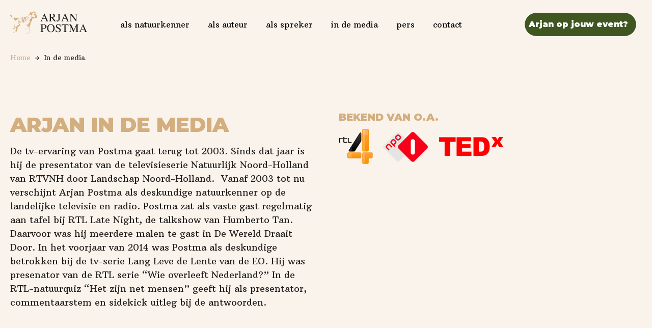

--- FILE ---
content_type: text/html; charset=UTF-8
request_url: https://www.arjanpostma.com/in-de-media/
body_size: 26162
content:
<!DOCTYPE html>
<html lang="nl">
    <head>
        <meta charset="UTF-8"/>
        <title>
                            In de media - Arjan Postma
                    </title>
        <meta http-equiv="Accept-CH content=DPR, Width, Viewport-Width"/>
        <meta http-equiv="X-UA-Compatible" content="IE=edge,chrome=1"/>
        <meta http-equiv="Content-Type" content="text/html; charset=UTF-8"/>
        <meta name="viewport" content="width=device-width,initial-scale=1"/>

        <link href="https://fonts.googleapis.com/css2?family=Arbutus+Slab&family=Montserrat:ital,wght@0,900;1,900&display=swap" rel="stylesheet">

        
        <link rel="apple-touch-icon" sizes="180x180" href="/content/themes/arjanpostma/dist/images/favicons/apple-touch-icon.png">
<link rel="icon" type="image/png" sizes="32x32" href="/content/themes/arjanpostma/dist/images/favicons/favicon-32x32.png">
<link rel="icon" type="image/png" sizes="16x16" href="/content/themes/arjanpostma/dist/images/favicons/favicon-16x16.png">
<link rel="manifest" href="/content/themes/arjanpostma/dist/images/favicons/site.webmanifest">
<link rel="mask-icon" href="/content/themes/arjanpostma/dist/images/favicons/safari-pinned-tab.svg" color="#358ED7">
<meta name="msapplication-TileColor" content="#358ED7">
<meta name="theme-color" content="#358ED7">                    <meta name='robots' content='index, follow, max-image-preview:large, max-snippet:-1, max-video-preview:-1' />

	<!-- This site is optimized with the Yoast SEO plugin v18.1 - https://yoast.com/wordpress/plugins/seo/ -->
	<link rel="canonical" href="https://www.arjanpostma.com/in-de-media/" />
	<meta property="og:locale" content="nl_NL" />
	<meta property="og:type" content="article" />
	<meta property="og:title" content="In de media - Arjan Postma" />
	<meta property="og:url" content="https://www.arjanpostma.com/in-de-media/" />
	<meta property="og:site_name" content="Arjan Postma" />
	<meta property="article:modified_time" content="2020-09-14T08:53:46+00:00" />
	<meta name="twitter:card" content="summary_large_image" />
	<script type="application/ld+json" class="yoast-schema-graph">{"@context":"https://schema.org","@graph":[{"@type":"WebSite","@id":"https://www.arjanpostma.com/#website","url":"https://www.arjanpostma.com/","name":"Arjan Postma","description":"de boswachter van tv","potentialAction":[{"@type":"SearchAction","target":{"@type":"EntryPoint","urlTemplate":"https://www.arjanpostma.com/?s={search_term_string}"},"query-input":"required name=search_term_string"}],"inLanguage":"nl"},{"@type":"WebPage","@id":"https://www.arjanpostma.com/in-de-media/#webpage","url":"https://www.arjanpostma.com/in-de-media/","name":"In de media - Arjan Postma","isPartOf":{"@id":"https://www.arjanpostma.com/#website"},"datePublished":"2020-06-15T14:03:34+00:00","dateModified":"2020-09-14T08:53:46+00:00","breadcrumb":{"@id":"https://www.arjanpostma.com/in-de-media/#breadcrumb"},"inLanguage":"nl","potentialAction":[{"@type":"ReadAction","target":["https://www.arjanpostma.com/in-de-media/"]}]},{"@type":"BreadcrumbList","@id":"https://www.arjanpostma.com/in-de-media/#breadcrumb","itemListElement":[{"@type":"ListItem","position":1,"name":"Home","item":"https://www.arjanpostma.com/"},{"@type":"ListItem","position":2,"name":"In de media"}]}]}</script>
	<!-- / Yoast SEO plugin. -->


<link rel='stylesheet' id='wp-block-library-css'  href='https://www.arjanpostma.com/wp-includes/css/dist/block-library/style.min.css?ver=5.9.12' type='text/css' media='all' />
<style id='global-styles-inline-css' type='text/css'>
body{--wp--preset--color--black: #000000;--wp--preset--color--cyan-bluish-gray: #abb8c3;--wp--preset--color--white: #ffffff;--wp--preset--color--pale-pink: #f78da7;--wp--preset--color--vivid-red: #cf2e2e;--wp--preset--color--luminous-vivid-orange: #ff6900;--wp--preset--color--luminous-vivid-amber: #fcb900;--wp--preset--color--light-green-cyan: #7bdcb5;--wp--preset--color--vivid-green-cyan: #00d084;--wp--preset--color--pale-cyan-blue: #8ed1fc;--wp--preset--color--vivid-cyan-blue: #0693e3;--wp--preset--color--vivid-purple: #9b51e0;--wp--preset--gradient--vivid-cyan-blue-to-vivid-purple: linear-gradient(135deg,rgba(6,147,227,1) 0%,rgb(155,81,224) 100%);--wp--preset--gradient--light-green-cyan-to-vivid-green-cyan: linear-gradient(135deg,rgb(122,220,180) 0%,rgb(0,208,130) 100%);--wp--preset--gradient--luminous-vivid-amber-to-luminous-vivid-orange: linear-gradient(135deg,rgba(252,185,0,1) 0%,rgba(255,105,0,1) 100%);--wp--preset--gradient--luminous-vivid-orange-to-vivid-red: linear-gradient(135deg,rgba(255,105,0,1) 0%,rgb(207,46,46) 100%);--wp--preset--gradient--very-light-gray-to-cyan-bluish-gray: linear-gradient(135deg,rgb(238,238,238) 0%,rgb(169,184,195) 100%);--wp--preset--gradient--cool-to-warm-spectrum: linear-gradient(135deg,rgb(74,234,220) 0%,rgb(151,120,209) 20%,rgb(207,42,186) 40%,rgb(238,44,130) 60%,rgb(251,105,98) 80%,rgb(254,248,76) 100%);--wp--preset--gradient--blush-light-purple: linear-gradient(135deg,rgb(255,206,236) 0%,rgb(152,150,240) 100%);--wp--preset--gradient--blush-bordeaux: linear-gradient(135deg,rgb(254,205,165) 0%,rgb(254,45,45) 50%,rgb(107,0,62) 100%);--wp--preset--gradient--luminous-dusk: linear-gradient(135deg,rgb(255,203,112) 0%,rgb(199,81,192) 50%,rgb(65,88,208) 100%);--wp--preset--gradient--pale-ocean: linear-gradient(135deg,rgb(255,245,203) 0%,rgb(182,227,212) 50%,rgb(51,167,181) 100%);--wp--preset--gradient--electric-grass: linear-gradient(135deg,rgb(202,248,128) 0%,rgb(113,206,126) 100%);--wp--preset--gradient--midnight: linear-gradient(135deg,rgb(2,3,129) 0%,rgb(40,116,252) 100%);--wp--preset--duotone--dark-grayscale: url('#wp-duotone-dark-grayscale');--wp--preset--duotone--grayscale: url('#wp-duotone-grayscale');--wp--preset--duotone--purple-yellow: url('#wp-duotone-purple-yellow');--wp--preset--duotone--blue-red: url('#wp-duotone-blue-red');--wp--preset--duotone--midnight: url('#wp-duotone-midnight');--wp--preset--duotone--magenta-yellow: url('#wp-duotone-magenta-yellow');--wp--preset--duotone--purple-green: url('#wp-duotone-purple-green');--wp--preset--duotone--blue-orange: url('#wp-duotone-blue-orange');--wp--preset--font-size--small: 13px;--wp--preset--font-size--medium: 20px;--wp--preset--font-size--large: 36px;--wp--preset--font-size--x-large: 42px;}.has-black-color{color: var(--wp--preset--color--black) !important;}.has-cyan-bluish-gray-color{color: var(--wp--preset--color--cyan-bluish-gray) !important;}.has-white-color{color: var(--wp--preset--color--white) !important;}.has-pale-pink-color{color: var(--wp--preset--color--pale-pink) !important;}.has-vivid-red-color{color: var(--wp--preset--color--vivid-red) !important;}.has-luminous-vivid-orange-color{color: var(--wp--preset--color--luminous-vivid-orange) !important;}.has-luminous-vivid-amber-color{color: var(--wp--preset--color--luminous-vivid-amber) !important;}.has-light-green-cyan-color{color: var(--wp--preset--color--light-green-cyan) !important;}.has-vivid-green-cyan-color{color: var(--wp--preset--color--vivid-green-cyan) !important;}.has-pale-cyan-blue-color{color: var(--wp--preset--color--pale-cyan-blue) !important;}.has-vivid-cyan-blue-color{color: var(--wp--preset--color--vivid-cyan-blue) !important;}.has-vivid-purple-color{color: var(--wp--preset--color--vivid-purple) !important;}.has-black-background-color{background-color: var(--wp--preset--color--black) !important;}.has-cyan-bluish-gray-background-color{background-color: var(--wp--preset--color--cyan-bluish-gray) !important;}.has-white-background-color{background-color: var(--wp--preset--color--white) !important;}.has-pale-pink-background-color{background-color: var(--wp--preset--color--pale-pink) !important;}.has-vivid-red-background-color{background-color: var(--wp--preset--color--vivid-red) !important;}.has-luminous-vivid-orange-background-color{background-color: var(--wp--preset--color--luminous-vivid-orange) !important;}.has-luminous-vivid-amber-background-color{background-color: var(--wp--preset--color--luminous-vivid-amber) !important;}.has-light-green-cyan-background-color{background-color: var(--wp--preset--color--light-green-cyan) !important;}.has-vivid-green-cyan-background-color{background-color: var(--wp--preset--color--vivid-green-cyan) !important;}.has-pale-cyan-blue-background-color{background-color: var(--wp--preset--color--pale-cyan-blue) !important;}.has-vivid-cyan-blue-background-color{background-color: var(--wp--preset--color--vivid-cyan-blue) !important;}.has-vivid-purple-background-color{background-color: var(--wp--preset--color--vivid-purple) !important;}.has-black-border-color{border-color: var(--wp--preset--color--black) !important;}.has-cyan-bluish-gray-border-color{border-color: var(--wp--preset--color--cyan-bluish-gray) !important;}.has-white-border-color{border-color: var(--wp--preset--color--white) !important;}.has-pale-pink-border-color{border-color: var(--wp--preset--color--pale-pink) !important;}.has-vivid-red-border-color{border-color: var(--wp--preset--color--vivid-red) !important;}.has-luminous-vivid-orange-border-color{border-color: var(--wp--preset--color--luminous-vivid-orange) !important;}.has-luminous-vivid-amber-border-color{border-color: var(--wp--preset--color--luminous-vivid-amber) !important;}.has-light-green-cyan-border-color{border-color: var(--wp--preset--color--light-green-cyan) !important;}.has-vivid-green-cyan-border-color{border-color: var(--wp--preset--color--vivid-green-cyan) !important;}.has-pale-cyan-blue-border-color{border-color: var(--wp--preset--color--pale-cyan-blue) !important;}.has-vivid-cyan-blue-border-color{border-color: var(--wp--preset--color--vivid-cyan-blue) !important;}.has-vivid-purple-border-color{border-color: var(--wp--preset--color--vivid-purple) !important;}.has-vivid-cyan-blue-to-vivid-purple-gradient-background{background: var(--wp--preset--gradient--vivid-cyan-blue-to-vivid-purple) !important;}.has-light-green-cyan-to-vivid-green-cyan-gradient-background{background: var(--wp--preset--gradient--light-green-cyan-to-vivid-green-cyan) !important;}.has-luminous-vivid-amber-to-luminous-vivid-orange-gradient-background{background: var(--wp--preset--gradient--luminous-vivid-amber-to-luminous-vivid-orange) !important;}.has-luminous-vivid-orange-to-vivid-red-gradient-background{background: var(--wp--preset--gradient--luminous-vivid-orange-to-vivid-red) !important;}.has-very-light-gray-to-cyan-bluish-gray-gradient-background{background: var(--wp--preset--gradient--very-light-gray-to-cyan-bluish-gray) !important;}.has-cool-to-warm-spectrum-gradient-background{background: var(--wp--preset--gradient--cool-to-warm-spectrum) !important;}.has-blush-light-purple-gradient-background{background: var(--wp--preset--gradient--blush-light-purple) !important;}.has-blush-bordeaux-gradient-background{background: var(--wp--preset--gradient--blush-bordeaux) !important;}.has-luminous-dusk-gradient-background{background: var(--wp--preset--gradient--luminous-dusk) !important;}.has-pale-ocean-gradient-background{background: var(--wp--preset--gradient--pale-ocean) !important;}.has-electric-grass-gradient-background{background: var(--wp--preset--gradient--electric-grass) !important;}.has-midnight-gradient-background{background: var(--wp--preset--gradient--midnight) !important;}.has-small-font-size{font-size: var(--wp--preset--font-size--small) !important;}.has-medium-font-size{font-size: var(--wp--preset--font-size--medium) !important;}.has-large-font-size{font-size: var(--wp--preset--font-size--large) !important;}.has-x-large-font-size{font-size: var(--wp--preset--font-size--x-large) !important;}
</style>
<link rel='stylesheet' id='app-css-css'  href='/content/themes/arjanpostma/dist/css/app.css' type='text/css' media='all' />
<link rel="https://api.w.org/" href="https://www.arjanpostma.com/wp-json/" /><link rel="alternate" type="application/json" href="https://www.arjanpostma.com/wp-json/wp/v2/pages/586" /><link rel="EditURI" type="application/rsd+xml" title="RSD" href="https://www.arjanpostma.com/xmlrpc.php?rsd" />
<link rel="wlwmanifest" type="application/wlwmanifest+xml" href="https://www.arjanpostma.com/wp-includes/wlwmanifest.xml" /> 
<meta name="generator" content="WordPress 5.9.12" />
<link rel='shortlink' href='https://www.arjanpostma.com/?p=586' />
<link rel="alternate" type="application/json+oembed" href="https://www.arjanpostma.com/wp-json/oembed/1.0/embed?url=https%3A%2F%2Fwww.arjanpostma.com%2Fin-de-media%2F" />
<link rel="alternate" type="text/xml+oembed" href="https://www.arjanpostma.com/wp-json/oembed/1.0/embed?url=https%3A%2F%2Fwww.arjanpostma.com%2Fin-de-media%2F&#038;format=xml" />
<style type="text/css">.recentcomments a{display:inline !important;padding:0 !important;margin:0 !important;}</style><link rel="icon" href="https://www.arjanpostma.com/media/cropped-favicon-arjan-32x32.png" sizes="32x32" />
<link rel="icon" href="https://www.arjanpostma.com/media/cropped-favicon-arjan-192x192.png" sizes="192x192" />
<link rel="apple-touch-icon" href="https://www.arjanpostma.com/media/cropped-favicon-arjan-180x180.png" />
<meta name="msapplication-TileImage" content="https://www.arjanpostma.com/media/cropped-favicon-arjan-270x270.png" />

            </head>

	<body class="page-template-default page page-id-586 c-base" data-lazyload data-scroll-to><script defer src="https://static.cloudflareinsights.com/beacon.min.js/vcd15cbe7772f49c399c6a5babf22c1241717689176015" integrity="sha512-ZpsOmlRQV6y907TI0dKBHq9Md29nnaEIPlkf84rnaERnq6zvWvPUqr2ft8M1aS28oN72PdrCzSjY4U6VaAw1EQ==" data-cf-beacon='{"version":"2024.11.0","token":"b2fc7a03177241a5a6dc9077558a3ddf","r":1,"server_timing":{"name":{"cfCacheStatus":true,"cfEdge":true,"cfExtPri":true,"cfL4":true,"cfOrigin":true,"cfSpeedBrain":true},"location_startswith":null}}' crossorigin="anonymous"></script>
</body>
        
        <div class="c-loading-bar" data-loading-bar></div>		<div class="c-site is-fixed">
			
            				
<header class="c-site__header c-header" data-header>
    <main class="c-header__main">
		<div class="o-container">
            <div class="c-header__inner">
                <a class="c-logo" href="https://www.arjanpostma.com">
                    <?xml version="1.0" encoding="UTF-8"?><svg width="152px" height="44px" xmlns="http://www.w3.org/2000/svg"><g id="Social" stroke="none" stroke-width="1" fill="none" fill-rule="evenodd"><g id="arjanpostma" fill-rule="nonzero"><g id="Tekengebied-2" fill="#D3AE7F"><path d="M47.054 13.608c-.089.289-.607.207-.56.666-.097-.605-.526-.789-1.023-.803a.4.4 0 01-.281-.137c-.283-.225-.437-.096-.57.176-.098.202-.008.612-.52.339-.265-.141-.338.206-.257.475.213.705-.168 1.305-.325 1.945-.243-.085-.187-.336-.342-.548-.49 1.018-.105 2.044-.276 3.014-.06-.288-.052-.58-.161-.857-.063-.159-.158-.154-.277-.091-.105.056-.143.182-.053.237.24.143.096.358.137.536l-.459.692c-.278.203-.094.641-.419.824-.195-.395.286-.774.018-1.212-.313.242-.314.63-.474.923a.433.433 0 00.17.47c.16.093.147-.21.303-.196-.158.756-.429 1.49-.457 2.276-.004.11-.122-.182-.235-.048.01-.133.127-.285.01-.392-.123-.113-.153.18-.338.094.273-.377.349-.824.462-1.256.022-.085.105-.265-.078-.278-.101-.007-.286-.118-.318.018-.11.473-.656.718-.61 1.3.014.175.14.597-.297.731-.15.046-.03.325.018.49a.146.146 0 00.195.087c.18-.067.206-.23.198-.393-.012-.239-.01-.472.126-.67.408.106.02.604.367.748l-.189.721c-.186-.144.01-.352-.12-.48-.025.003-.08 0-.084.012-.142.411-.45.742-.544 1.18-.058.27-.435.526.054.784.155.082.094.31-.022.477a3.668 3.668 0 00-.69 2.533c.037.454-.24 1.068-.374 1.61a5.09 5.09 0 00-.155.87c-.07-.497-.268-.971-.156-1.557a.782.782 0 00-.348.685c.01.65-.297 1.28-.113 1.937.08.283-.631.063-.272.547a2.306 2.306 0 01-.339-1.019c-.484.582-.487.722-.116 1.26.111.162.04.45-.05.5-.562.313-.383.89-.537 1.344a.743.743 0 01-.231.356c.036-.22.067-.442.11-.662.079-.396.245-.752.024-1.198-.143-.29.115-.681.22-1.02.113-.365.143-.713-.135-1.12.057.878-.5 1.477-.663 2.209-.055-.959.1-1.903.181-2.85-.596 1.043-.596 1.043-.605 1.808-.08-.517-.16-1.034-.236-1.552-.009-.057-.014-.151.017-.173.52-.356.205-.893.28-1.378-.172.443-.828-.064-.919.595-.053-.479-.058-.858.3-1.164.08-.07.166-.343.023-.426-.229-.132-.288.137-.367.273-.406.692-.459 1.49-.655 2.25-.053-.29.062-.583-.039-.867-.325.165-.61.907-1.042.081-.016-.03-.38.072-.283-.263.283-.204.5-.485.627-.81-.553.061-.608.527-.818.844-.236-.24-.08-.513-.003-.733.08-.231.135-.212.151-.603.001-.033.028-.091.05-.094.844-.118.818-.948 1.19-1.45.024-.032.045-.065.045-.066.526.448.723-.2 1.065-.313l.095-.007c.093.462-.532.658-.425 1.157.12-.078.116-.267.266-.27.115.133-.174.27.06.405.331-.596.66-1.191.992-1.785.116-.207-.003-.23-.167-.225l.011.012c.179-.591.685-1.03.82-1.652-.441.015-.427.477-.716.615l-1.035-.075c.744.027 1.146-.64 1.77-.893.463-.19.53-.085.484.46.413-.6.531-1.163.732-1.686.145-.38.448-.955.604-.956.533 0 .398-.41.385-.567-.062-.729-.195-1.433-.979-1.81-.452-.218-.879-.488-1.382-.615.067-.137.297-.073.245-.283-.041-.168-.142-.212-.299-.225-.404-.02-.799-.13-1.156-.32.108-.17.207-.147.324-.076.542.328 1.21.11 1.777.427.25.14.562-.244.98-.034.741.373.779.298 1.238-.519-.39-.092-.702.274-1.094.173-.054-.219.167-.285.24-.43.17-.333.29-.616-.248-.701-.53-.084-.548-.5-.553-.949.257.203.55.354.864.446.096-.218-.152-.225-.198-.353-.062-.17-.15-.362.065-.454.161-.069.43-.046.435.17.011.465.527.522.646.895.04.13.25.122.374.039.317-.214.712-.338.897-.734-.401-.2-.575.248-.976.327.293-.514.745-.83.912-1.33-.242-.168-.303.256-.524.116-.063-.238.183-.256.28-.38.112-.144.25-.253-.104-.294-.29-.033-.1-.218.022-.28.284-.153.58-.28.888-.377.236-.066.263-.122.107-.299-.211-.238-.152-.463-.033-.746.133-.314.105-.685-.29-.846-.254-.104-.206-.273-.184-.467.166.041.274.171.404.233.212.101.484.31.7.09.21-.214.611-.37.448-.792-.038-.097-.067-.12.041-.131.057-.006.158-.003.166.023.07.198.168.406.056.613-.064.12-.324.207-.085.358.138.087.3-.04.413-.155.094-.097.174-.207.255-.304.224.08.126.239.139.364.05.48.25.834.756.958.162.04.208-.006.222-.162.028-.317.322-.239.46-.21.223.045-.02.194-.01.304.01.105.013.202.143.215.105.01.2-.058.224-.16.22-.817.558-.525.907-.1.14.172.23.026.25-.063a.384.384 0 01.414-.342l-.132.578.458-.343c-.17.389-.266.68.337.546l.396.247a.426.426 0 01-.286.37l-.121-.388c-.18.325-.382.576-.46.86-.099.357-.496.3-.683.55.212.123.371.037.532 0zM37.99 29.171c.273-.626.324-1.365.844-1.899.043-.044 0-.162-.093-.182a.263.263 0 00-.155.033c.01.308-.32.363-.44.602-.238.47-.09.948-.156 1.446zm1.446-9.008c-.095.6-.49 1.09-.66 1.663.44-.466 1.084-.848.66-1.663zM37.54 30.316c.476-.583.218-1.139.17-1.674-.12.52-.456 1.02-.17 1.674zm3.783-14.223c.39-.384.302-.859.341-1.301-.046.44-.955.663-.34 1.301zm-4.995 13.67c.49-.298.544-.72.426-1.203-.072.415-.636.654-.426 1.203zm.781-1.231c-.006-.367.596-.55.296-1.015-.283.279-.595.538-.296 1.014zm.309-4.563c-.403.252-.586.645-.737 1.061.383-.235.65-.62.737-1.062zm2.622-5.155c-.28.336-.672.637-.364 1.165.259-.36.275-.777.364-1.166z" id="Shape"/><path d="M47.786 12.59a.426.426 0 00.286-.37c.296-.298.386-.688.48-1.076-.204-.281-.136-.476.145-.681.318-.232.652-.44.817-.86.19-.485.14-.66-.357-.74-.283-.045-.521.066-.778.15a.282.282 0 01.105-.304c.155-.167.313-.333.467-.502.085-.092.154-.247 0-.27a1.214 1.214 0 00-.61.08c-.245.099 0 .255.012.383.027.112.073.218.134.315a.704.704 0 01-.557-.531c-.043-.145-.234-.385-.392-.15-.401.595-.957.686-1.566.558.163-.275.154-.239.56-.14.257.063.358-.18.472-.4.163-.316-.14-.336-.223-.322-.39.067-.651.025-.727-.442-.015-.088-.302-.13-.491-.205.205-.142.372-.333.487-.554.058-.101.16-.17.235-.142.161.061-.122.125-.022.2.047.029.101.042.156.038.299-.575.985-.468 1.42-.815.47-.375.489-.381-.024-.711.064-.25.466.029.426-.23a.765.765 0 00-.385-.426c-.154-.072-.29-.19-.466-.236-.152-.039-.301-.091-.483-.148.29-.24.618-.243.818-.02.307.344.903.322 1.038.865.024.094.143.134.236.029.08-.09.18-.193.064-.307-.672-.669-1.036-1.635-2.001-2.026-.493-.2-.808.204-1.214.29-.137.028-.258.167-.453.121.182-.348.475-.481.958-.474-.461-.303-.809-.471-1.203-.13a.214.214 0 01-.102.06c-.607.059-1.071.315-1.11.977-.032.532-.538.938-.278 1.582.109.269-.298.72-.297 1.144 0 .46-.257.92.011 1.386.042.072.043.311-.12.24-.247-.109-.218.117-.273.184-.647.785-1.211.807-1.851.034a8.446 8.446 0 01-.777-1.056c-.198-.333-.336-.452-.54-.006-.167-.164.057-.41-.173-.557-.311.263-.127.763-.459 1.027-.028-.306.067-.588.15-.873.037-.128.285-.27.037-.38-.187-.083-.256.146-.331.274-.207.355-.39.726-.76 1.037a1.426 1.426 0 01-.011-.219c.027-.188.34-.433.091-.537-.315-.133-.224.291-.316.447-.17.283-.5.334-.68.584-.033.047-.202.046-.274.005-.124-.07-.09-.202-.037-.318.086-.191.133-.417.267-.566.097-.107.153-.147.065-.278-.12-.178-.22-.02-.288.03-.287.206-.556.435-.837.659-.328-.629.17-.719.533-.906a1.44 1.44 0 00.701-.692c.138-.309.406-.54.732-.631.62-.189.432-.309.478-.928.034-.451-.045-1.032.27-1.468.24-.333.443-.719.947-.73.217-.015.433-.055.642-.12.21-.053.326-.107.5.168.12.19.58.165.934.246l-.48-.35c.34-.003.655.173.844-.156-.135.682.357.498.819.575-.284-.328-.405-.665-.832-.562a.582.582 0 01.564-.35c.118 0 .263.038.32-.17.141-.503.601-.146.647-.077.194.293.4.103.462 0 .137-.232.265-.233.527-.256.489-.031.896-.387.994-.867.096.18.102.753-.062.967-.153.198-.389.168-.608.077-.098-.04-.244-.039-.265.05-.056.24-.1.416-.358.156-.09.104-.4.096-.181.356-.587.036-.613.477-.754.925.472-.038.27-.707.755-.6.062.096-.206.433.156.287.479-.194 1.024-.26 1.414-.649-.04.115-.079.304.04.311.335.02.605.296.95.227.143-.028.329.097.385-.209.056-.301-.147-.335-.291-.398-.372-.163-.737-.004-1.1.086.185-.91.917-.886 1.605-.954.25-.025.088.148.132.219.225.358.5.633.965.45.202-.08.167-.127.164.129-.004.29.224.016.303-.037.136-.091.167-.414.418-.217.141.11.193.268.094.51-.107.266.066.594.029.908-.014.117.13.35.308.267.26-.122.22.083.217.173-.022.665.566 1.138.556 1.825-.002.167.44.467.912.5-.958.569-.293 1.143-.107 1.719-.271-.03-.517-.224-.826-.125.346.146.172.794.727.713a.68.68 0 00.945.62.217.217 0 00.094-.12c.008-.02-.044-.089-.053-.086-.444.142-.57-.525-1.005-.395.043-.174.372-.048.328-.313.048.062.087.166.147.18.643.15.737.945 1.343 1.13-.183.236.085.56-.12.767-.4.403-.25.804-.036 1.228-.214.049-.21-.263-.414-.203-.083.24.101.431.162.65.063.228.253.46-.117.623-.293.128.077.21.053.355-.04.24.012.493-.07.754l-.112-.716c-.075.511-.15 1.012-.466 1.486-.021-.545-.43-.966-.393-1.597-.454.602-.194 1.327-.567 2-.086-.483.146-.864-.04-1.3-.314.657-.977.997-1.1 1.721-.117-.636-.171-1.238.489-1.606.261-.146.29-.447.455-.696-.174.029-.351.037-.528.025-.404-.076-.767-.205-.452.466.064.136-.235.463-.397.68-.162.215-.43.317-.575.568-.102.174-.23.143-.411-.032-.315-.303-.35-.267-.576.166-.146-.179-.183-.58-.565-.184-.146.15 0-.306-.235-.26.277-.285.503-.596.565-1zm.656-10.002c.193 1.193.896 2.102 1.704 2.861.429-.267.661-.653.313-1.138-.527-.732-1.035-1.497-2.017-1.723zm-6.994 1.897c.405-.651.69-1.408 1.65-1.394.198.003.154-.232.133-.308a.272.272 0 00-.345-.19c-.359.133-.7.007-1.05-.02-.25-.02-.535-.13-.749.05-.17.144-.566.262-.461.457.17.315.37-.094.574-.126.092-.015.178-.215.272-.033.046.09.243.118.131.278-.272.388.09.86-.155 1.285zm9.213 3.534c.133.227-.201.602.088.677.191.05.458-.263.626-.499l-1.137-.966c-.01.406-.228.71.16.955.254.16.146-.167.263-.167zm-1.138.603c.197-.402.396-.792.578-1.19a.327.327 0 00-.117-.419.255.255 0 00-.144-.033c-.082.198-.205.397-.216.602-.018.315-.387.172-.442.396-.113.468.234.091.287.159.1.124-.164.319.054.485zM39.266 5.506c-.082-.163-.147-.349-.287-.31-.266.07-.324.352-.411.578-.015.04.106.13.165.198l.533-.466zm10.286 1.19c-.167-.012-.23.14-.338.216-.178.125-.167.313-.1.48.057.078.15.122.247.118.211-.028.116-.258.206-.38a.35.35 0 00-.015-.434zm.155 4.719c.4-.352.842-.43 1.075-.827-.535-.026-.816.276-1.074.827zm-.976.311c.393-.285.358-.776.719-1.019-.542.13-.657.527-.719 1.02zM24.191 19.757c-.39-.23-.186-.384.307-.568-.441-.007-.71.186-.74-.291-.04-.657.506-.367.74-.654-.462.25-.735-.316-1.248-.154-.504.158-.96.31-1.358.745.337-.427.532-.762-.23-.785-.13-.004-.215-.247-.144-.391.092-.191.169.019.259.044.183.04.368.067.554.082l-.445.054c.479.265.479.265 1.076-.4.478.101.826-.194 1.204-.39.088-.046.189-.114.01-.193-.067-.029-.028-.236-.175-.131-.341.242-.845.257-1.025.727-.071-.986-.73-.416-1.187-.434.6-.34 1.383-.162 1.99-.872-.646.135-1.222.402-1.589-.219l-.019.014c.195-.06.684.228.47-.313-.118-.296-.124-.374.176-.449.258-.064.415-.287.575-.478.1-.121.033-.214-.133-.203a.623.623 0 01.085-.154c.301-.3.677.169.985-.092.102-.087.102-.082.607.246.16.104.253-.054.362-.12.345-.21.623-.537 1.04-.625-.481.267-.577 1-1.275 1.034.566.017.631.27.446.716-.144.343-.114.356-.071.715a11.237 11.237 0 012.004-1.627c.268-.182.5-.41.684-.676.248-.319-.018-.565-.076-.81-.03-.123-.338.15-.479.158-.225.013-.494.273-.651.066-.143-.19-.102-.486.151-.663a.735.735 0 00-.046-.087c-1.069-.103-1.975.34-2.867.861.419-.33.825.249 1.241 0 .097-.057.254-.092.271.082.014.133-.095.173-.24.183-.91.064-1.78.34-2.667.526l-.258-.079c-.042-.394-.199-.295-.551-.327-.642-.058-.993.584-1.59.417l.209-.308.528-.205c.067-.04.133-.08.201-.116.157-.083.48-.08.332-.353-.1-.184-.383-.183-.587-.054a.905.905 0 00-.184.23c-.018-.328-.169-.482-.515-.426a.557.557 0 01-.491-.112c.093-.24.283-.155.417-.151.925.015 1.849-.092 2.746-.317.879-.205 1.734-.191 2.602-.216.71-.02 1.423-.354 2.142.025.212.112.319-.212.535-.293.935-.346 1.926-.478 2.855-.92.68-.324 1.005-.886 1.546-1.266.057.34.057.34-.322.73.504.033.734-.188 1.172-1.181.084.616-.328 1.041-.343 1.634.367-.289.379-.646.448-.97.28.083.48.161.238.482-.172.23-.347.49-.123.795-.31.354-.45-.161-.728-.16-.262.003.163-.363-.056-.511-.558.22-.69.837-1.11 1.19-.403.339-.424.921-.805 1.272l.415-.213c.01.373-.332.463-.54.655-.353.328-.747.62-.851 1.134-.203.242-.444.462-.597.732-.156.277.046.17.169.106-.208.318-.419.632-.79.785.084-.14.002-.2-.117-.241.192-.263.422-.504.478-.858-.344.576-.985.765-1.557 1.119.364.213.601-.138.863.015-.123.29-.407.446-.582.692-.086.121-.173.242.086.24-.024.233-.01.48-.082.698-.064.19-.323.271-.397.538-.003-.425-.354-.384-.582-.493-.088-.042-.236.049-.155.154.165.212.024.304-.094.44-.27.312-.149.449.22.636.193.097.577-.055.604.34-.117.01-.235.005-.35-.015-.269-.084-.474.024-.464.267.006.144.299.177.437.084.133-.089.75.247.355-.358.289.011.262-.154.2-.349-.086-.275-.021-.497.397-.714-.356.555.166 1.011-.113 1.506-.061.108-.018.407.053.436.35.145.255.446.32.698.032.12.056.3.215.324.175.027.08-.257.247-.265.222.473.252 1.014.652 1.43.188.196-.198.534-.056.837-.211-.287-.654-.456-.385-.954.083-.154-.314-.405-.526-.567-.103-.079-.165-.342-.287-.507a4.552 4.552 0 01-.305-.544c-.237.163-.513.292-.699.5-.157.176-.267.394-.54.44.158.22.322.077.525.215-.442-.004-.574.37-1.025.585.382-.44.104-.578-.127-.709-.29-.165-.493.057-.554.266-.14.483-.75-.147-.817.44-.022-.235.153-.256.245-.347.137-.136.358-.255.233-.488-.124-.232-.347-.126-.527-.063-.402.143-.773.38-1.21.44.082-.348.659-.315.53-.784.608-.08 1.154-.276 1.53-.838-.29.198-.625.022-.902.16-.284.14-.681.187-.655.648-.453-.227-.67.24-1.008.346-.037-.225.544-.262.177-.586.289.013.397-.327.642-.353.713-.073.666-.458.421-.944zm3-4.3a.729.729 0 01.262-.387c.076-.072.244-.138.107-.274-.124-.124-.211.026-.292.094-.314.263-.621.533-1.051.905l.609-.098c-.023.285-.341.2-.462.368-.071.1-.292.127-.211.292.1.205.257.073.388.003.067-.036.131-.078.196-.117-.075.514-.754.564-.844 1.121.62-.331 1.173-.597 1.56-1.256.322-.547 1.096-.8 1.374-1.626-.538.408-.682 1.132-1.396 1.092-.037-.127-.138-.122-.24-.117zm-2.434-3.179l-2.407.838.033.15c.763-.178 1.57-.082 2.297-.487-.094-.053-.259-.094-.27-.162-.044-.266.328-.016.347-.339zm1.213 4.331c-.514.173-.895.307-1.28.428-.11.035-.195.08-.155.196.02.06.137.149.165.135.397-.198.914-.194 1.27-.759zm5.191-5.253a1.848 1.848 0 00-1.389.846 2.162 2.162 0 001.39-.846zm-5.52 5.886c-.542.03-.743.537-1.17.641.461-.043.96-.02 1.17-.64zM12.399 39.729c-.226-.037-.651.17-.397-.405.13-.292-.25-.248-.383-.371-.174.216.014.451-.108.676-.508-.436-.226-1.04-.348-1.565-.25.32-.25.32-.195.782.041.345-.005.294-.31.572-.185.17-.275.506-.2.852-.448-.618-.156-1.158.087-1.686a.66.66 0 00.08-.386c-.19-1.122.44-2.06.702-3.077.097-.377.205-.667.062-1.096-.13-.391-.14-.925.167-1.339.086-.116.25-.18-.044-.306-.19-.08-.216-.387-.008-.613.238-.258.445-.543.666-.817a.58.58 0 00.225-.383c.314-.546.604-1.1.577-1.76.212.231.362.214.547-.063.385-.574.428-1.247.625-1.882-.048.454.275.902-.023 1.373.685-.35.966-1.129 1.702-1.518-.049.343-.055.591-.188.821-.074.13-.01.206.142.246.234.06.103-.128.152-.182.117-.132-.059-.642.427-.345.111.068.189-.122.21-.228.06-.331.264-.62.556-.787.139.202-.123.396-.022.648.188-.214.548-.21.377-.7-.193-.551.237-.967.805-.818.225.059.37.03.444-.109.196-.375.592-.486.889-.801.024 1.747-.58 3.242-1.381 4.68-.08-.348.179-.622.241-1.114-.288.483-.784.628-.762 1.191l.546-.112c-.193.139-.332.34-.396.568-.062.24-.222.418-.462.336-.25-.085-.055-.294-.034-.452.018-.135.026-.271.042-.442-.266.085-.196.58-.622.43-.13-.047-.21.227-.105.386.028.043.046.144.025.159-.481.359-.167.928-.365 1.358-.08-.38-.58-.73-.097-1.17a1.413 1.413 0 00-.346-.405c-.138-.087-.228.065-.293.199-.186.382-.45.494-.81.205.355-.412.618-.896.77-1.42a3.635 3.635 0 00-.799 1.393 2.343 2.343 0 00-.296.18c-.036.03.02.075.047.116.186.282.22.639.092.951-.168.473-.756.686-.748 1.327.459-.254.483-.873 1.032-1.012-.138.275-.26.516-.38.758-.263.53.46-.069.389.334-.017.094.098-.077.134-.122.221-.273-.008-.642.156-.942.244.143-.323.815.418.575-.43 1.13-1.274 2.03-1.722 3.157a8.896 8.896 0 00-.663 3.518.777.777 0 00.43.7c.51.269.524.639.423 1.133-.061.305-.226.184-.374.2.076-.128.145-.261.206-.398.119-.299-.277-.903-.484-.761-.29.2-.237.078-.335-.13-.156-.33-.418-.61-.56-.963l-.133.856zm1.666-8.984c-.387 0-.437.346-.595.581-.322.366-.289.754-.1 1.17.278-.112.151-.562.636-.536.35.02.398-.953.06-1.215zm-1.474 2.612c-.332.262-.4.628-.467.963-.184.921-1.216 1.568-.856 2.66-.363.431-.072.852.022 1.276.03.134.052.269.078.403l.149.01c-.094-.48.132-.847.333-1.223.116-.219.124-.373-.163-.505-.144-.066-.336-.287 0-.488.282-.17.265-.52.325-.821.072-.358-.02-.815.509-.957.118-.031.16-.244.092-.371-.138-.263-.141-.254-.11-.375.042-.167.184-.313.088-.572zm.469.797c.235-.205.327-.44.56-.584.333-.205.267-.571-.057-.79-.178-.119-.213.052-.255.118-.065.103-.274.287-.172.307.413.077.114.21.068.343-.06.177-.22.33-.144.606zm2.252-6.382c-.67.227-.941.79-1.17 1.39.207-.62 1.095-.651 1.17-1.39zM13.63 16.274c-.224.468-.872.48-1.027 1-.27-.107.141-.304-.086-.383-.18-.062-.196.139-.293.213-.455.35-.636.907-1.01 1.329-.105-.159.134-.332-.025-.434-.16-.102-.287.067-.423.136-.443.227-.524.825-1.024.995-.028.01-.03.08-.06.098-.163.1.293.46-.112.372-.225-.048-.273-.457-.191-.7.12-.352.37-.668-.046-.996a.245.245 0 01.008-.33c.116-.139.416-.294.151-.451-.308-.183-.577-.65-1.04-.348-.112.074-.124.012-.156-.033-.648-.93-1.602-1.451-2.578-1.947-.06-.03-.082-.131-.122-.199l-.006-.099c.127-.033.267-.06.102-.225-.102-.102-.183-.202.016-.287.11.04.296.057.316.124.188.622.751.632 1.22.852.398.187.272-.132.374-.233.288.089.349-.14.393-.32.066-.264-.237-.149-.27-.201-.33-.522-.933-.682-1.387-1.07.928-.01 1.371.8 2.058 1.171l.117-.114-1.695-1.823c.56.192 1.04.42 1.561.165.04-.02.171.233.273.245.272.031.012-.216.115-.28.09-.056.132.037.186.09.305.297.74.631 1.07.557.89-.202 1.74.436 2.485.189.645-.216 1.128.125 1.703.08.778-.06 1.618.222 2.443.276-1.215.274-1.545.35-2.291 1.029.575-.294 1.046.024 1.5-.286.344-.235.05-.272-.081-.424.26.017.474.046.688.042.279-.006.603.112.653-.386.027-.27 1.044-.575 1.329-.492.14.023.238.15.227.291.01.18-.113.173-.23.193-.573.093-1.154.095-1.56.666-.286.4-.866.338-1.296.536a1.642 1.642 0 00-.612.42c.115.192.303-.037.513.132-.442.016-.716.327-1.103.285-.022-.124.37-.243-.016-.382-.457-.164-1.181.069-1.408.496.002-.109.063-.308-.07-.295a.895.895 0 00-.75.49c.332.024.61.002.837-.213.085.29.169.579-.249.836.455.032.578-.36.88-.357zm-2.744.885c.198-.096.23-.234.229-.458-.001-.185.247-.272.444-.319.05-.012.004-.032-.009-.067-.13-.35-.126-.351.283-.435-.775-.304-.959-.057-.948 1.28v-.001zm-1.967-1.482c.29-.267.517-.46.72-.674.068-.07.18-.194.046-.303a.215.215 0 00-.344.09c-.128.26-.374.463-.423.888z" id="Shape"/><path d="M16.313 22.611a.372.372 0 01.346-.348c.245-.024.043.282.129.314 1.022-.278.728-1.154.939-1.852-.377.159-.473.598-.898.728.15-.272.044-.567.25-.827-.377.4-.817-.295-1.173.116a.734.734 0 01-.046-.076c-.18-.413-.28-.43-.77-.123.034-.516.193-.939.769-1.15-.178-.18-.393.01-.508-.143-.008-.027-.036-.07-.024-.09.154-.236.241-.617.626-.482.18.05.365.075.552.075.43.04.739-.053.923-.488.06-.14.224-.372.384.034.121.31.415.56.62.85.328.463.373.43.071.847.53-.14 1.027-.208 1.1-.861.018-.154.06-.149.488-.14-.38.42-.475 1.059-1.03 1.343l.023.019c-.045-.108.071-.33-.005-.306-.254.079-.575.03-.724.375-.254.586-.476 1.175-.54 1.817.143.018.197-.056.288-.143.268-.257.11-.695.427-.913l.419.313c-.079.538-.478.896-.762 1.312-.215.316-.026.405.176.535l-.018-.014c-.45.869-1.396 1.144-2.151 1.725.519-.47.464-.97.137-1.483.008-.322.387-.65-.018-.964z" id="Path"/><path d="M3.461 9.314a.61.61 0 01-.472-.176c-.054.275.128.32.242.408.134.101.29.255.177.383-.406.458.103.608.257.877l.021-.016c-.263-.02-.712-.33-.531.341l-.622-.654c-.081.275.274.527-.007.693-.301.18-.295-.443-.69-.281.457.622 1.017 1.16 1.334 1.861-.636-.02-1.098-.612-1.318-1.281-.188-.573-.34-1.278-1.114-1.474-.344-.087-.42-.49-.417-.72.003-.251-.112-.414-.167-.617-.065-.24-.32-.483.097-.693.246-.124-.115-.347-.016-.535.252-.033.156.316.405.34.07-.267-.124-.469-.18-.698-.057-.24.348-.333.122-.61l.39.413c.119-.367.096-.657.132-.969.18 1.078.74 1.913 1.483 2.663.274.277.754.299.873.744l.001.001zm-1.392-.29c-.37-.332-.498-.865-.974-1.201.116.642.52.948.974 1.202z" id="Shape"/><path d="M4.821 36.962c-.07-.846.287-1.566.555-2.292.267-.72.233-1.6.984-2.135.188.297-.177.51-.1.813.244-.071.335-.277.435-.44.157-.252.26-.483.636-.53.242-.032.354-.369.374-.661-.327-.047-.146.347-.488.383.677-2.265 1.086-4.55 1.363-6.86.195.436.204.846-.023 1.258-.116.21-.27.48.158.566.042.035.064.09.057.144-.245.465-.035.99-.194 1.461-.212.66-.363 1.34-.449 2.027.219-.387.465-.683.932-.822.272-.08.363-.51.414-.804.087-.497.361-.908.496-1.463a.706.706 0 01.117.663c-.12.44-.233.88-.35 1.32-.015.055-.02.135-.058.157-1.054.628-1.076 1.893-1.718 2.774-.267.366-.584.666-.647 1.195-.036.293-.574.435-.9.629-.81.481-1.182 1.26-1.32 2.168-.027.182.018.415-.274.45zM12.395 30.567a.58.58 0 01-.224.383c-.643.222-1.065.716-1.465 1.223-.401.508-.899.924-1.317 1.4-.348.396-.893.84-.963 1.234-.113.636-.552.938-.827 1.394a.958.958 0 00-.112.456c-.086 1.315-.003 2.607.579 3.833a1.906 1.906 0 01-.632-.766c-.125-.245.063-.688-.41-.777-.093-.018-.237-.376-.183-.453.286-.404.09-.863.063-1.232-.03-.4.12-.624.283-.888.104-.184.18-.383.227-.59.158-.572.22-1.184.674-1.65a.982.982 0 00.277-.761 1.478 1.478 0 01.203-.773c.191.095-.022.234.148.375.433-1.145 1.568-1.78 1.851-2.953.305-.023.18.395.456.323-.314.492-.694.95-.93 1.692.46-.349.786-.589 1.106-.815.383-.271.748-.69.409-1.261.21.247.4.146.585-.033.04.222-.199.532.202.64z" id="Path"/><path d="M33.882 12.692a.565.565 0 01-.073.541c-.098.148-.29.464.18.53.233.032.017.172-.028.23-.31.39-.687.727-.926 1.176-.1.185-.254.382.008.538.137.08.361.462.465-.066.023-.118.116-.01.203.09.263.304.259.78.699.964-.41.187-1.014-.75-1.155.368-.222-.401.285-.88-.235-1.042a.646.646 0 00-.754.395c.017-.16.143-.328-.046-.498-.25.123-.264.515-.467.567-.602.155-.454.553-.42.968.388-.16.302-.71.728-.79-.55 1.017-1.082 2.047-2.246 2.517-.19.077-.435.18-.551.038-.143-.172.081-.357.196-.499.38-.467.411-1 .32-1.553-.042-.252.09-.439.17-.648l-.021.023c.522-.48 1.117-.908 1.212-1.694l-.015.02c.125.109.237-.465.335-.028.135.61.372.403.643.118.032.042.068.069.073.1.036.251.197.44.423.406.227-.035.286-.295.31-.516.002-.02-.047-.045-.073-.068-.174.016-.132.328-.382.258.35-.892.779-1.732 1.427-2.445zM30.81 16.49c.48.014.734-.182.904-.516.062-.12.156-.255-.006-.355a.25.25 0 00-.363.06c-.17.247-.332.502-.535.811z" id="Shape"/><path d="M19.908 20.478c.21.073.43-.098.684.055-.273.256-.62.446-.69.862.495.18.286-.54.688-.482-.088.437-.453.817-.407 1.367.438-.238.613-.649.846-1.003.146-.222.233-.34.233.05.137-.008.301.194.407-.083.04-.104.209-.306.316-.137.057.089.32.413-.092.532-.142.041-.26.167-.38.248-.198-.103.251-.326-.068-.346-.24-.014-.56.088-.524.405.051.45-.441.722-.524.702-.395-.097-.453.154-.612.377-.102.143-.256.51-.521.12-.124-.18-.25-.033-.235.048.088.467-.35.633-.498.986-.137-.29.434-.695-.186-.846l.018.015c.304-.48.74-.82 1.21-1.117.206-.129.336-.354.292-.52-.067-.251-.271-.05-.43-.017-.234.05-.043-.29-.24-.304.202-.333.661-.463.713-.912zM37.513 37.484c-.28.547-.129 1.12-.23 1.674-.11-.478.001-.992-.285-1.434-.048-.075-.012-.3.05-.334.464-.25.35-.678.284-1.029-.1-.54-.018-1.078-.066-1.616-.3.675-.225 1.363-.067 2.03-.275.27-.137-.741-.503-.127-.053-.134-.189-.276-.06-.412.348-.366.281-.846.347-1.278a6.1 6.1 0 00.012-1.04c-.01-.441-.013-.641.496-.57.186.027.125-.214.067-.252-.311-.202-.051-.401-.01-.602.347.305.317.685.087 1.005a1.047 1.047 0 00-.197.778c.108.942.165 1.893.496 2.798.04.111.336.369-.149.395-.183.01-.126.418-.08.645.096.44.135.888.115 1.337-.184-.644-.229-1.308-.307-1.968zM6.228 41.629c.15.032.157.289.353.234.329-.092.353.112.451.357.069.172.117.491.43.488.277-.003.594.061.713-.315.043-.137.12-.205.255-.095.209.168.439.203.492-.099.032-.18.29-.605-.267-.557-.104.01-.147-.044-.118-.139.024-.077.101-.171.167-.093.215.255.282-.505.472-.068.103.238.496.335.402.6-.122.341-.375.637-.577.949a.113.113 0 01-.106.027c-.386-.2-.605.19-.91.25-.793.159-1.492-.17-2.17-.516-.155-.08-.312-.306-.002-.451.323-.152.376-.214.415-.572zM33.991 12.538l.002-.433c.25-.152.31-.4.375-.665.072-.29.314-.423.527-.172.313.37.631.386 1.031.124.036.23-.153.253-.209.36-.09.174-.232.413-.048.527.163.101.301-.085.333-.299.042-.285.352-.2.56-.445-.032.674-.03 1.222-.565 1.601-.08.057-.331.212-.025.384.046.027-.028.371-.291.387a.55.55 0 00-.33.228c-.405-.83-.38-1.749-.542-2.667-.458.246-.507.76-.818 1.07zM34.39 43.619c-.4-.05-.8-.098-1.2-.149-.057-.007-.143-.053-.164-.031-.412.429-.845.046-1.266.041-.443-.005-.485-.302-.46-.638a.254.254 0 01.116-.182c.123-.058.188.049.204.144.033.194.024.34.327.336.423-.006.126-.355.328-.484.068.793.79.451 1.279.77-.245-.403.216-.704-.044-1.041-.006-.008.073-.114.096-.108.148.037.324.042.388.22.06.168.095.481.158.485.327.02.34.26.41.47l-.172.167zM31.445 36.54c-.158-.07-.032-.23-.127-.319-.277 1.138-.539 2.253-.644 3.41.315-1.654-.458-3.261-.076-4.929-.313.075-.133.31-.26.457-.03-.543-.05-1.057-.094-1.57-.014-.167.008-.284.185-.295.183-.01.147.145.15.253.024 1.004.064 2.007.059 3.01-.002.313.112.576.167.936.127-.41.237-.742.33-1.08.042-.157-.042-.445.23-.37.236.066.12.31.08.497zM17.545 17.521c-.493-.012-.483.568-.866.733-.243.106-.356.35-.705.138-.164-.1-.508.091-.77.155-.119.029-.24.054-.304-.082-.044-.092-.05-.24.065-.245.498-.024.663-.615 1.144-.652.304.202.008.379-.084.577.499.069.685-.184.777-.559.465-.08.333-.605.613-.822l-.018.019c.253-.166.442-.446.853-.456-.139.194.247.492-.204.597.051-.081.103-.236.015-.239-.296-.009-.43.274-.628.437-.236.194.094.259.112.399z" id="Path"/><path d="M19.908 20.478c-.052.449-.511.58-.713.912-.085.03-.128.153-.246.11l-.418-.313c-.351-.634.289-.607.554-.83l-.024-.019c.39.144.482.096.895-.478a.478.478 0 01-.048.618zM31.4 13.644c-.145.395-.443.756-.274 1.222l.015-.02c-.689.361-1.021.978-1.212 1.695l.02-.024c-.17.058-.391.28-.5.064a.485.485 0 01.137-.616c.184-.129.415-.32.356-.629.566-.201.76-.684.908-1.202.073-.287.378-.314.55-.49zM32.663 33.059c.396-.27.685-.634.933-1.175.052.742-.549 1.143-.574 1.737.248.047.242-.407.542-.157-.43.305-.43.961-.95 1.245-.213-.565.416-1.107.04-1.672l.009.022zM16.313 22.611c.405.314.026.642.018.964-.223.393-.347.876-.949.99.193-.735.251-1.485.931-1.954zM34.39 43.619l.172-.167.599-.052c-.053-.035-.036-.248-.046-.278-.084-.269.05-.555-.105-.827-.127-.223-.32-.439-.302-.887.295.549.53.964.744 1.388a.859.859 0 01-.16.971c-.166.15-.664.285-.902-.148zM5.216 41.855c-.185-.388-.33-.761-.24-1.228a3.049 3.049 0 00-.04-1.24c-.155-.658.128-1.296.009-1.948-.044-.234.235-.23.45-.38-.386.55-.366 1.134-.32 1.63.062.643-.227 1.378.336 1.939-.254.382.032.855-.208 1.24l.013-.013zM35.054 25.84l-.095.006c-.082-.618-.631-.307-.948-.451-.246-.113-.578.107-.866-.11.62.018 1.197-.312 1.827-.137a.514.514 0 00.446-.117c.082.188.256.042.373.103l-.01-.012c-.061.422-.48.483-.727.718zM28.67 24.19c.242.391.682.667.435 1.298-.137.35.01.945.37 1.318.062.065.238.09.189.186-.12.23.231.579-.094.671-.198.056-.203-.32-.25-.495-.201-.744-.66-1.438-.398-2.283.058-.187-.161-.462-.253-.696zM12.47 39.925c.48.124.463.547.554.91.057.226.039.554.444.407-.2.21-.254.455-.657.058a6.608 6.608 0 01-.715-.792c-.072-.1-.26-.187-.054-.322.177-.117.311-.052.347.15.008.138.07.267.171.36.417-.31-.06-.513-.09-.77zM23.342 20.734c.018-.267-.293-.213-.322-.2-.282.123-.356-.267-.59-.219.072-.092 0-.334.073-.296.461.234.798-.372 1.238-.157-.212.255.16.776-.4.872zM35.88 7.206c.039.2-.202.27-.017.39.063.041.17.076.076.16-.476.42-.618.6-.588 1.002.013.175.004.312-.109.427-.057.059-.144.026-.2-.047a.383.383 0 01-.025-.447c.223-.244.018-.478.05-.704.061-.436.549-.459.812-.781zM20.396 15.407c.094.547.483.469.822.336.232-.096.475-.166.722-.207.252.035.175.258.231.405l.02-.014c-.424.008-.827.286-1.249.155-.295-.092-.822-.084-.546-.675zM30.717 27.443c.652-.546 1.364-.952 2.273-.9-.814.168-1.417.828-2.273.9zM33.712 38.217c.077.765.115 1.824.46 2.836-.86-.934-.311-2.082-.46-2.836zM44.468 6.304c.086.26-.122.401-.193.596-.037.104-.185.223-.043.313.673.422.08.305-.147.39-.18.068-.177.357-.445.42-.15-.802.635-1.117.828-1.719zM31.74 19.092c-.018.165-.122.417-.297.48-.28.084-.512.281-.64.544-.068.136-.189.128-.295.047-.122-.092-.031-.194.042-.233.374-.202.54-.552.7-.915a.366.366 0 01.374-.221c.118.01.112.138.116.298zM15.085 24.484c-.29-.22-.436-.412-.236-.748.108-.18.102-.43.209-.611.07-.12-.05-.423.243-.35.267.067.1.349.079.44-.096.41-.239.808-.295 1.27zM34.988 22.744c.383-.444 1.101-.454 1.318-1.255.05.932-.546 1.42-1.318 1.255zM3.46 9.313c.353-.178.598-.102.808.256.053.09.25.804.537.088.103.09.197.188.281.294.132.196-.054.258-.164.367-.116.114-.192.186-.322.024-.196-.243-.403-.478-.607-.714-.142-.164-.277-.34-.532-.314l-.001-.001zM14.939 16.166c.191.085.453.067.422.344-.047.435-.594.23-.746.548-.099-.106-.302-.257-.28-.312.116-.27.375-.417.604-.58zM36.212 37.829c-.108.84.28 1.7-.07 2.537-.152-.849-.008-1.69.07-2.537zM40.27 41.356c.035.154.075.307.104.462.113.599-.446.444-.69.522-.228.073-.184-.282-.178-.453.028-.23.075-.456.14-.678.232.245.053.65.41.78.156-.165.16-.401.184-.631l.03-.002z" id="Path"/><path d="M40.27 41.356l-.03.002c-.246-.348-.74-.57-.57-1.128v.003a2.157 2.157 0 01.963 1.912c-.076-.302.057-.677-.363-.789zM8.985 22.781c.207-.51.13-1.117.527-1.548.062-.066.154-.304.316-.124.104.115-.027.21-.107.296-.1.096-.19.202-.27.316-.055.09-.06.208.112.134a.598.598 0 00.135-.114c.067.108-.052.126-.09.18-.204.288-.415.574-.623.86zM30.816 21.01c.18-.62.55-.746 1.004-.378.14.113.17.23.086.345-.087.118-.14.323-.31.32-.225-.006-.145-.23-.183-.363a2.013 2.013 0 01-.037-.255c-.24.021-.388.186-.56.33zM37.444 42.411c-.655-.073-1.013-.48-1.208-1.059-.032-.094-.062-.21.068-.24a.25.25 0 01.192.095c.123.153.299.31.328.486a.822.822 0 00.62.718zM29.891 30.77c.083-.261.113-.735.023-.767-.412-.148-.113-.429-.123-.588-.02-.303-.478-.323-.34-.717.214.194.452.34.583.552.122.199.002 1.251-.143 1.52zM41.253 11.278c-.686.067-1.076-.405-1.511-.785-.067-.058-.185-.178-.057-.303.05-.049.047-.164.156-.142.163.033.085.192.134.27.301.459.753.799 1.278.96zM32.357 18.489c.162.22-.15.36 0 .528.22-.009.135-.294.326-.357.013.348-.2.598-.313.882-.05.126-.107.279-.289.207-.163-.063-.153-.256-.12-.355.117-.308.249-.61.396-.905zM4.76 11.94c-.49-.362-1.14-.405-1.606-.812.09.02.181.033.273.042.123.006.185.294.36.066.155-.203-.053-.301-.1-.446l-.022.016c.665.088.704.782 1.096 1.134z" id="Path"/><path d="M39.67 40.23c-.503.045-1.038-.357-1.16-.859-.071-.299.388.038.303-.263a.821.821 0 01.03.157c.005.555.655.557.827.967v-.002zM16.05 12.763c-.654.093-1.306.335-1.985.083.653-.11 1.31-.186 1.985-.083zM48.553 11.143c-.096.388-.185.778-.481 1.076l-.396-.248c.24-.331.372-.776.877-.828zM38.541 36.068c-.174-.848.106-1.7-.016-2.548.198.847.099 1.698.016 2.548zM5.937 39.8c.001-.273-.057-.549.075-.816.048-.099.077-.3.025-.34-.481-.373-.047-.331.168-.41.066-.024.107-.116.202-.158-.203.562-.087 1.205-.489 1.705l.019.02zM3.804 13.308c.44.023.613.466.982.621.296.124.538.374.803.568l.006.099a3.51 3.51 0 01-1.791-1.288zM8.655 32.366c.085-.923.813-1.394 1.173-2.073-.152.358-.209.856-.48 1.04-.378.257-.386.675-.693 1.033zM39.055 42.448c.01-.014-.017.068-.069.087a.242.242 0 01-.283-.135c-.1-.307-.158-.626-.228-.942-.016-.068.023-.107.091-.114.103-.01.21.002.241.115.084.303.155.61.248.99zM21.101 13.73l-.528.205c-.142.134-.294.041-.445.024-.274-.033-.447-.149-.425-.456.02-.263.023-.267.56-.311-.087.209-.606.162-.34.494.169.21.429.107.643-.006.099-.052.246-.015.293-.16.104.042.235.055.242.21zM7.627 14.748c-.213-.03-.394.04-.45-.349-.036-.241-.561-.412-.866-.614.643.014 1.214.431 1.316.963zM34.564 19.852c.034-.179-.246-.2-.188-.394.575-.215.356.559.747.587-.366.185-.671.005-1.005-.079.135-.2.318-.023.446-.114zM31.022 18.707c.239-.423.601-.744.785-1.186.132-.315.256.044.405.037-.53.248-.532 1.007-1.19 1.15zM16.234 17.575c.296-.298.384-.767.81-.964.138-.063.12-.403.352-.292.214.103-.057.304.001.463l.018-.019c-.683-.166-.608.308-.608.72a.933.933 0 00-.573.092zM28.115 26.55l-.706-.957c-.054-.074-.157-.141-.026-.243.068-.051.151-.108.183-.006.131.413.752.588.549 1.206zM20.768 22.971c.178-.318.404-.448.615-.61.199-.154.295-.053.375.055.105.144.003.25-.147.298-.255.08-.51.156-.843.257zM15.537 17.033c-.323.465-.597.726-.997.844-.118.035-.215.206-.303-.032-.06-.161.053-.27.147-.259.443.05.673-.327 1.153-.553zM24.054 22.753c-.153.195-.384.347-.231.572.129.19.026.273-.101.305-.31.081-.044-.169-.118-.239-.037-.034-.03-.12-.069-.147-.29-.2-.292-.198.073-.396.084-.048.171-.092.26-.13.03-.012.076.013.186.035zM32.846 31.792c.129-.166.232-.3.338-.434.09-.115.103-.38.358-.16.209.179.045.293-.032.441-.163.317-.414.135-.664.153z" id="Path"/><path d="M5.918 39.78a.62.62 0 01-.131.578l.013.016c.035-.103.12-.23-.05-.28-.52-.147-.527-.162-.17-.688.107.15.036.47.357.395l-.019-.02zM39.418 10.014c-.64-.5-.657-.691-.152-1.534-.117.6-.509 1.128.152 1.534z" id="Path"/><path d="M5.788 40.358c.036.45.129.911-.102 1.335-.09.167-.203.432-.47.161l-.013.014c.403-.175.462-.55.457-.909-.002-.222-.04-.418.142-.583a.98.98 0 01-.014-.018zM22.763 14.232c-.398.388-.939.48-1.425.683.255-.459.806-.466 1.167-.762l.258.08zM32.663 33.059l-.01-.022c-.177.32-.123.86-.738.796.075-.453.397-.628.748-.774zM37.376 21.4c.004-.63.463-.913.495-1.375.06.49-.068.912-.495 1.375zM30.497 22.235c.316-.2.634-.334.572-.773-.015-.11.076-.125.157-.12.037.004.07.026.089.058.06.224-.273.325-.166.588.135.33-.17.11-.256.162-.127.05-.26.079-.396.085zM33.088 35.294c-.44-.414.193-.617.183-.95a.27.27 0 01.15-.016c.094.04.071.128.035.197-.132.254-.158.56-.368.769zM38.833 32.912c-.368-.214-.227-.551-.374-.855.279.134.069.385.257.493.189-.146.059-.362.117-.515v.877zM36.234 9.768c.254.172-.064.371.037.545.072.124-.008.183-.1.233-.202.108-.148-.11-.21-.175-.06-.063-.275-.134-.048-.234.177-.077.11-.345.32-.369zM30.582 41.214c-.134-.388-.18-.71.057-1.036.047.313.198.619-.057 1.036zM35.35 14.135a.55.55 0 01.33-.228l-.02.454c-.095-.013-.198-.014-.212.104-.02.156.1.166.215.163-.24.256-.373-.026-.544-.106.047.014.066.146.142.036l-.141-.028c-.062-.213.293-.182.23-.395zM14.066 30.745l-.187.88c-.16-.056-.38-.034-.409-.299.159-.235.208-.58.596-.581z" id="Path"/></g><path d="M63.854 20v-.412c-.534-.044-.898-.111-1.091-.2-.312-.149-.468-.416-.468-.802 0-.193.058-.454.173-.785.115-.33.47-1.241 1.063-2.733h5.967l.947 2.193c.133.312.237.609.311.891.074.282.112.479.112.59 0 .334-.097.544-.29.629-.193.085-.623.158-1.291.217V20h5.8v-.412c-.534-.074-.915-.213-1.141-.417-.227-.204-.529-.737-.908-1.598L67.361 4.648h-.446l-4.753 11.188c-.713 1.678-1.216 2.706-1.509 3.084-.293.379-.733.601-1.319.668V20h4.52zm5.321-5.856h-5.243l2.605-6.279 2.638 6.28zM82.056 20v-.412c-.86-.074-1.42-.224-1.675-.45-.256-.227-.385-.763-.385-1.61v-4.486l1.27-.056L86.698 20h3.674v-.412c-.452-.044-.824-.148-1.113-.312-.29-.163-.579-.423-.868-.779l-4.698-5.778c1.269-.193 2.273-.594 3.011-1.202.738-.609 1.108-1.48 1.108-2.616 0-1.693-.832-2.854-2.494-3.485-.876-.334-1.97-.501-3.284-.501H75.72v.423c.824.067 1.357.225 1.598.473.241.249.362.774.362 1.576v9.874c0 .95-.108 1.555-.323 1.815-.215.26-.76.43-1.637.512V20h6.335zm-2.06-7.804V6.574c0-.342.073-.559.218-.651.144-.093.54-.14 1.185-.14.958 0 1.726.13 2.305.39 1.083.482 1.625 1.384 1.625 2.705 0 1.373-.605 2.309-1.815 2.806-.705.282-1.877.453-3.518.512zm13.17 8.071c1.084 0 1.993-.37 2.728-1.113.735-.735 1.102-1.867 1.102-3.396V7.387c0-.787.132-1.312.396-1.576.263-.263.836-.421 1.72-.473v-.423h-6.547v.423c.861.045 1.43.186 1.704.423.274.238.412.78.412 1.626v10.32c0 .645-.058 1.098-.173 1.358-.115.26-.32.39-.618.39-.274 0-.534-.318-.78-.952-.244-.635-.623-.952-1.135-.952-.26 0-.502.087-.729.261-.226.175-.34.466-.34.874 0 .401.2.765.596 1.091.397.327.952.49 1.665.49zM104.4 20v-.412c-.535-.044-.898-.111-1.091-.2-.312-.149-.468-.416-.468-.802 0-.193.058-.454.173-.785.115-.33.469-1.241 1.063-2.733h5.967l.946 2.193c.134.312.238.609.312.891.074.282.111.479.111.59 0 .334-.096.544-.29.629-.192.085-.623.158-1.29.217V20h5.8v-.412c-.535-.074-.915-.213-1.141-.417-.227-.204-.53-.737-.908-1.598l-5.678-12.925h-.445l-4.754 11.188c-.712 1.678-1.215 2.706-1.508 3.084-.293.379-.733.601-1.32.668V20h4.52zm5.321-5.856h-5.243l2.605-6.279 2.638 6.28zm20.24 6.123V8.266c0-1.195.144-1.96.434-2.293.29-.334.868-.546 1.736-.635v-.423h-5.354v.423c.838.074 1.38.234 1.625.479.371.378.557 1.195.557 2.449v7.626l-8.784-10.977h-3.908v.423c.468.015.818.069 1.052.162.234.092.518.335.852.729l.312.367V16.65c0 1.202-.134 1.969-.401 2.299-.267.33-.872.544-1.815.64V20h5.355v-.412c-.824-.089-1.354-.256-1.592-.5-.364-.38-.545-1.192-.545-2.439V7.765l10.086 12.502h.39zM65.746 41v-.412c-.912-.067-1.5-.211-1.764-.434s-.395-.765-.395-1.625v-4.142c.185 0 .47.006.851.017.383.01.696.017.941.017 1.707 0 3.128-.35 4.264-1.047 1.136-.698 1.703-1.822 1.703-3.373 0-1.225-.512-2.212-1.536-2.962s-2.501-1.124-4.43-1.124h-6.013v.423c.817.067 1.346.226 1.587.479.241.252.362.775.362 1.57v9.874c0 .943-.108 1.546-.323 1.81-.215.263-.757.435-1.626.517V41h6.38zm-.99-7.459a6.26 6.26 0 01-.368-.011c-.126-.008-.393-.03-.801-.067v-5.945c0-.319.054-.525.161-.618.108-.092.395-.139.863-.139.987 0 1.803.141 2.45.423 1.201.52 1.803 1.477 1.803 2.872 0 1.485-.546 2.498-1.637 3.04-.601.297-1.425.445-2.471.445zm15.073 7.782c1.997 0 3.7-.653 5.11-1.96 1.574-1.462 2.36-3.428 2.36-5.9 0-2.434-.76-4.383-2.282-5.845-1.402-1.35-3.132-2.026-5.188-2.026-2.048 0-3.774.672-5.176 2.015-1.53 1.47-2.294 3.422-2.294 5.856 0 2.316.717 4.212 2.149 5.689 1.41 1.447 3.184 2.17 5.321 2.17zm0-.824c-1.373 0-2.53-.573-3.473-1.72-.943-1.147-1.414-2.919-1.414-5.316 0-2.405.473-4.18 1.42-5.327.946-1.147 2.102-1.72 3.467-1.72 1.322 0 2.465.553 3.43 1.659.964 1.106 1.447 2.902 1.447 5.388 0 2.457-.477 4.244-1.43 5.36-.955 1.118-2.103 1.676-3.447 1.676zm14.696.802c1.403 0 2.555-.401 3.457-1.203.901-.801 1.352-1.8 1.352-2.994 0-.891-.252-1.663-.757-2.316-.512-.646-1.395-1.355-2.65-2.126l-2.003-1.236c-.75-.46-1.303-.902-1.66-1.325-.355-.416-.534-.917-.534-1.503 0-.653.232-1.163.696-1.53a2.55 2.55 0 011.631-.552c.802 0 1.613.29 2.433.869.82.578 1.415 1.599 1.787 3.061h.545l-.5-4.854h-.468c-.06.245-.143.434-.251.568-.108.134-.302.2-.584.2-.104 0-.522-.128-1.253-.384-.73-.256-1.356-.384-1.876-.384-1.261 0-2.275.382-3.039 1.147-.764.764-1.147 1.722-1.147 2.872 0 .868.323 1.663.969 2.383.349.378.816.753 1.403 1.124l1.948 1.213c1.12.698 1.855 1.221 2.204 1.57.534.55.802 1.195.802 1.937 0 .824-.266 1.466-.796 1.926-.531.46-1.16.69-1.887.69-1.344 0-2.468-.53-3.374-1.592-.52-.608-.972-1.425-1.358-2.449h-.523l.68 4.854h.5c.03-.185.091-.36.184-.523.093-.163.273-.245.54-.245.111 0 .55.134 1.319.4.768.268 1.505.402 2.21.402zM111.057 41v-.412c-.928-.067-1.529-.206-1.803-.417-.275-.212-.412-.76-.412-1.642V26.86h1.269c1.32 0 2.187.184 2.6.551.411.368.75 1.16 1.018 2.377h.545l-.122-3.874h-12.88l-.134 3.874h.556c.23-1.224.574-2.018 1.03-2.382.457-.364 1.316-.546 2.577-.546h1.27v11.4c0 .987-.12 1.603-.357 1.848-.237.245-.838.405-1.803.48V41h6.646zm9.307 0v-.412c-.824-.089-1.354-.256-1.592-.5-.364-.38-.545-1.192-.545-2.439v-9.095L123.96 41h.312l5.833-12.98V38.26c0 .965-.113 1.576-.34 1.832-.226.256-.799.42-1.72.495V41h6.39v-.412c-.845-.074-1.39-.228-1.636-.462-.245-.234-.367-.766-.367-1.597V28.387c0-.81.122-1.338.367-1.587.245-.249.79-.403 1.637-.462v-.423h-4.542l-5.043 11.5-5.277-11.5h-4.51v.423c.921.045 1.511.191 1.771.44.26.248.39.785.39 1.609v9.262c0 1.202-.134 1.969-.401 2.299-.267.33-.872.544-1.815.64V41h5.355zm19.516 0v-.412c-.534-.044-.898-.111-1.091-.2-.312-.149-.468-.416-.468-.802 0-.193.058-.454.173-.785.115-.33.47-1.241 1.063-2.733h5.967l.947 2.193c.133.312.237.609.311.891.074.282.112.479.112.59 0 .334-.097.544-.29.629-.193.085-.623.158-1.291.217V41h5.8v-.412c-.534-.074-.915-.213-1.141-.417-.227-.204-.529-.737-.908-1.598l-5.677-12.925h-.446l-4.753 11.188c-.713 1.678-1.216 2.706-1.509 3.084-.293.379-.733.601-1.319.668V41h4.52zm5.321-5.856h-5.243l2.605-6.279 2.638 6.28z" id="ARJANPOSTMA" fill="#1F1F1F"/></g></g></svg>
                    <span class="u-sr-only">Logo Arjan Postma</span>
                </a>

                
<div class="menu c-header__nav c-header__nav-dropdown">
    <ul class="menu__list o-list-inline">
                    <li class="menu__item menu__item--top" data-menu-item>
									<a class="menu__link menu__link--top " href="https://www.arjanpostma.com/als-natuurkenner/">
						<span>als natuurkenner</span>
                        					</a>
				                            </li>
                    <li class="menu__item menu__item--top" data-menu-item>
									<a class="menu__link menu__link--top " href="https://www.arjanpostma.com/als-auteur/">
						<span>als auteur</span>
                        					</a>
				                            </li>
                    <li class="menu__item menu__item--top" data-menu-item>
									<a class="menu__link menu__link--top " href="https://www.arjanpostma.com/als-spreker/">
						<span>als spreker</span>
                        					</a>
				                            </li>
                    <li class="menu__item menu__item--top" data-menu-item>
									<a class="menu__link menu__link--top is-active " href="https://www.arjanpostma.com/in-de-media/">
						<span>in de media</span>
                        					</a>
				                            </li>
                    <li class="menu__item menu__item--top" data-menu-item>
									<a class="menu__link menu__link--top " href="https://www.arjanpostma.com/press-kit/">
						<span>pers</span>
                        					</a>
				                            </li>
                    <li class="menu__item menu__item--top" data-menu-item>
									<a class="menu__link menu__link--top " href="https://www.arjanpostma.com/contact/">
						<span>contact</span>
                        					</a>
				                            </li>
            </ul>
</div>

                
<div class="menu c-header__contact">
    <ul class="c-menu-contact__list o-list-inline">
                    <li class="c-menu-contact__item c-menu-contact__item--top" data-menu-item>
									<a class="c-menu-contact__link c-btn button button--primary  " href="https://www.arjanpostma.com/als-spreker/">
            			<span>Arjan op jouw event?</span>
                        <svg width="14" height="12" xmlns="http://www.w3.org/2000/svg"><path d="M8.707.293l5 5c.029.028.055.059.08.09l-.08-.09a1.008 1.008 0 01.292.675L14 6v.033l-.004.052L14 6a1.008 1.008 0 01-.213.617l-.007.008-.073.082-5 5a1 1 0 11-1.414-1.414L10.585 7H1a1 1 0 110-2h9.585L7.293 1.707A1 1 0 018.707.293z" fill="white" fill-rule="nonzero"></path></svg>
					</a>
				            </li>
        
                                        
    </ul>
</div>

                <button class="c-menu-toggle" role="button" tabindex="0" aria-label="Menu" data-menu-toggle>
                    <span class="c-menu-toggle__bar"></span>
                    <span class="c-menu-toggle__bar"></span>
                    <span class="c-menu-toggle__bar"></span>
                    <span class="u-sr-only">Sluiten</span>
                </button>
                <span class="c-menu-toggle__state" data-state>Menu</span>

            </div>
        </div>
    </main>
</header>            
			<main class="c-site__main">
                                     
                        <div class="c-breadcrumbs">
                            <div class="o-container">
                                <nav id="breadcrumbs" class="main-breadcrumbs"><span><span><a href="https://www.arjanpostma.com/">Home</a> <span class="breadcrumbs__chevron"></span> <span class="breadcrumb_last" aria-current="page">In de media</span></span></span></nav> 
                            </div>
                        </div>
                                                    
									



        
        
    
    

<section class="o-section o-section--columns   u-text-left o-align-top    ">
    <div class="o-container o-container--extralarge">
        <div class="o-layout o-layout--50-50 o-layout--row">
                                                                                <div class="o-layout__item in-view" data-in-view>
                    <div class="o-column">

	
		
		
									<div class="o-column__text">
					<h1>Arjan in de media</h1>
<p><span style="font-weight: 400;">De tv-ervaring van Postma gaat terug tot 2003. Sinds dat jaar is hij de presentator van de televisieserie Natuurlijk Noord-Holland van RTVNH door Landschap Noord-Holland.  Vanaf 2003 tot nu verschijnt Arjan Postma als deskundige natuurkenner op de landelijke televisie en radio. Postma zat als vaste gast regelmatig aan tafel bij RTL Late Night, de talkshow van Humberto Tan. Daarvoor was hij meerdere malen te gast in De Wereld Draait Door. In het voorjaar van 2014 was Postma als deskundige betrokken bij de tv-serie Lang Leve de Lente van de EO. Hij was presenator van de RTL serie “Wie overleeft Nederland?” In de RTL-natuurquiz “Het zijn net mensen” geeft hij als presentator, commentaarstem en sidekick uitleg bij de antwoorden.</span></p>

				</div>
					
		
		
		
		
		
		
		
		
			</div>                </div>
                                                                                <div class="o-layout__item in-view" data-in-view>
                    <div class="o-column">

	
		
		
									<div class="o-column__text">
					<h5>Bekend van o.a.</h5>
<p><img loading="lazy" class="alignnone  wp-image-593" src="https://www.arjanpostma.com/media/rtl4-1.png" alt="RTL4 logo" width="67" height="69" />   <img loading="lazy" class="alignnone size-full wp-image-587" src="https://www.arjanpostma.com/media/NPO-1.png" alt="NPO1 logo" width="90" height="60" />   <img loading="lazy" class="alignnone size-full wp-image-588" src="https://www.arjanpostma.com/media/TedX.png" alt="TedX logo" width="128" height="39" /></p>

				</div>
					
		
		
		
		
		
		
		
		
			</div>                </div>
                </div>
</section>
					


    
        
        
    
<section class="o-section o-section--facts o-section__background  u-text-left o-align-top  ">
    <div class="o-container">
        <ul class="o-layout o-grid o-grid__four o-list-bare c-facts__list">
                            <li class="c-facts__item u-text-center">
                                            <span class="c-facts__year">2019</span>
                    
                                            <span class="c-facts__title">Arjan bij De Slimste Mens</span>
                    
                                            <div class="c-facts__description"><p><span class="s1">Jan 2019. Bijna winnaar slimste mens. CBS-hoofdeconoom Peter Hein van Mulligen (45) is de winnaar van De Slimste Mens. Hij won in de finale-aflevering van boswachter Arjan Postma.</span></p>
</div>
                    
                                    </li>
                            <li class="c-facts__item u-text-center">
                                            <span class="c-facts__year">2002 - 2019</span>
                    
                                            <span class="c-facts__title">15 Minuten de natuur in</span>
                    
                                            <div class="c-facts__description"><p><span class="s1">Kijktip voor thuisblijvers: elke dag 15 minuten de natuur in met boswachter Arjan Postma. Landschap Noord-Holland heeft &#8216;oude&#8217; afleveringen van het programma Natuurlijk Noord-Holland verzameld in een playlist op YouTube. Ga mee op pad in de natuur:</span></p>
</div>
                    
                                            
<div class="o-column__button button__group ">
				
	<a class="c-btn button button--primary"  href="https://buff.ly/2V4NLVl">
		<span>Bekijk het fragment</span>
		<svg width="14" height="12" xmlns="http://www.w3.org/2000/svg"><path d="M8.707.293l5 5c.029.028.055.059.08.09l-.08-.09a1.008 1.008 0 01.292.675L14 6v.033l-.004.052L14 6a1.008 1.008 0 01-.213.617l-.007.008-.073.082-5 5a1 1 0 11-1.414-1.414L10.585 7H1a1 1 0 110-2h9.585L7.293 1.707A1 1 0 018.707.293z" fill="white" fill-rule="nonzero"></path></svg>
	</a>
</div>                                    </li>
                            <li class="c-facts__item u-text-center">
                                            <span class="c-facts__year">2019</span>
                    
                                            <span class="c-facts__title">Arjan op bezoek bij #op1</span>
                    
                                            <div class="c-facts__description"><p><span class="s1">Kijk #op1 terug en zie &#8217;n gepassioneerde Arjan Postma &#8217;n gloedvol betoog houden om onze #natuur te redden. Er dienen robuuste keuzes te worden gemaakt.</span></p>
</div>
                    
                                            
<div class="o-column__button button__group ">
				
	<a class="c-btn button button--primary"  href="https://twitter.com/i/status/1225538737582596099">
		<span>Bekijk het fragment</span>
		<svg width="14" height="12" xmlns="http://www.w3.org/2000/svg"><path d="M8.707.293l5 5c.029.028.055.059.08.09l-.08-.09a1.008 1.008 0 01.292.675L14 6v.033l-.004.052L14 6a1.008 1.008 0 01-.213.617l-.007.008-.073.082-5 5a1 1 0 11-1.414-1.414L10.585 7H1a1 1 0 110-2h9.585L7.293 1.707A1 1 0 018.707.293z" fill="white" fill-rule="nonzero"></path></svg>
	</a>
</div>                                    </li>
                            <li class="c-facts__item u-text-center">
                                            <span class="c-facts__year">2002 - 2015</span>
                    
                                            <span class="c-facts__title">ARJAN ALS PRESENTATOR</span>
                    
                                            <div class="c-facts__description"><p><span class="s1">Nederland laat enorm arbeidspotentieel liggen door de manier waarop we kijken naar de overgang, zegt boswachter Arjan Postma Zijn advies aan headhunters: &#8216;Als je een leidinggevende zoekt, kijk naar vrouwen boven de 55. Luister <a href="http://bnr.nl/nieuws/arbeidsmarkt/10349026/heb-eerbied-voor-de-overgang">hier</a> het interview.</span></p>
</div>
                    
                                            
<div class="o-column__button button__group ">
				
	<a class="c-btn button button--primary"  href="https://youtu.be/EfqTNzsm2oI">
		<span>Bekijk het interview</span>
		<svg width="14" height="12" xmlns="http://www.w3.org/2000/svg"><path d="M8.707.293l5 5c.029.028.055.059.08.09l-.08-.09a1.008 1.008 0 01.292.675L14 6v.033l-.004.052L14 6a1.008 1.008 0 01-.213.617l-.007.008-.073.082-5 5a1 1 0 11-1.414-1.414L10.585 7H1a1 1 0 110-2h9.585L7.293 1.707A1 1 0 018.707.293z" fill="white" fill-rule="nonzero"></path></svg>
	</a>
</div>                                    </li>
                    </ul>
    </div>
</section>					



        
        
    
    

<section class="o-section o-section--columns   u-text-left o-align-top    ">
    <div class="o-container o-container--extralarge">
        <div class="o-layout o-layout--50-50 o-layout--row">
                                                                                <div class="o-layout__item in-view" data-in-view>
                    <div class="o-column">

	
		
		
									<div class="o-column__text">
					<h2>Arjan op tv</h2>
<p class="p1"><span class="s1">De tv-ervaring van Postma gaat terug tot 2003. Sinds dat jaar is hij de presentator van de televisieserie Natuurlijk Noord-Holland van RTVNH door Landschap Noord-Holland.<span class="Apple-converted-space">  </span>Vanaf 2003 tot nu verschijnt Arjan Postma als deskundige natuurkenner op de landelijke televisie en radio. Postma zat als vaste gast regelmatig aan tafel bij RTL Late Night, de talkshow van Humberto Tan. Daarvoor was hij meerdere malen te gast in De Wereld Draait Door. In het voorjaar van 2014 was Postma als deskundige betrokken bij de tv-serie Lang Leve de Lente van de EO. Hij was presenator van de RTL serie “Wie overleeft Nederland?” In de RTL-natuurquiz “Het zijn net mensen” geeft hij als presentator, commentaarstem en sidekick uitleg bij de antwoorden. </span></p>
<p class="p1"><span class="s1">Arjan zegt weleens dat hij nu excursies geeft aan heel Nederland. In ieder geval heeft hij als missie om mensen enthousiast te maken voor de natuur. Dat u<span class="Apple-converted-space">  </span>de regen voelt als die er is, dat u ziet wat er gebeurd als er een buizerd overvliegt of dat u een insect van dichtbij zult bekijken en verwonderd raakt over de schoonheid van iets dat zo dicht bij u leeft. Nederland is erg mooi en er is veel te zien, vlak onder uw ogen!</span></p>

				</div>
					
		
		
		
		
		
		
		
		
			</div>                </div>
                                                                                <div class="o-layout__item in-view" data-in-view>
                    <div class="o-column">

	
									<figure class="o-column__figure">
					                
    <picture class="o-column__image" data-width="900" data-height="506">
                                                
                            <source type="image/webp" media="(min-width: 768px)"
                    srcset="https://www.arjanpostma.com/media/Arjan-Postma_16-hr-scaled-aspect-ratio-663-373-scaled-900x506-c-center@1x.webp 1x, 
                    https://www.arjanpostma.com/media/Arjan-Postma_16-hr-scaled-aspect-ratio-663-373-scaled-900x506-c-center@2x.webp 2x" 
                />
                <source media="(min-width: 768px)" 
                    srcset="https://www.arjanpostma.com/media/Arjan-Postma_16-hr-scaled-aspect-ratio-663-373-scaled-900x506-c-center@1x.jpg 1x, 
                    https://www.arjanpostma.com/media/Arjan-Postma_16-hr-scaled-aspect-ratio-663-373-scaled-900x506-c-center@2x.jpg 2x" 
                />
                            <source type="image/webp" media="(min-width: 480px)"
                    srcset="https://www.arjanpostma.com/media/Arjan-Postma_16-hr-scaled-aspect-ratio-663-373-scaled-663x373-c-center@1x.webp 1x, 
                    https://www.arjanpostma.com/media/Arjan-Postma_16-hr-scaled-aspect-ratio-663-373-scaled-663x373-c-center@2x.webp 2x" 
                />
                <source media="(min-width: 480px)" 
                    srcset="https://www.arjanpostma.com/media/Arjan-Postma_16-hr-scaled-aspect-ratio-663-373-scaled-663x373-c-center@1x.jpg 1x, 
                    https://www.arjanpostma.com/media/Arjan-Postma_16-hr-scaled-aspect-ratio-663-373-scaled-663x373-c-center@2x.jpg 2x" 
                />
                            
                                        
        <img class="o-column__image" src="https://www.arjanpostma.com/media/Arjan-Postma_16-hr-scaled-aspect-ratio-663-373-scaled-900x506-c-default.jpg" alt="" title="Arjan-Postma_16-hr-scaled-aspect-ratio-663-373"/>
            </picture>


				</figure>
					
		
		
		
		
		
		
		
		
		
		
			</div>                </div>
                </div>
</section>
					

    

        
        
    
<section class="o-section--column   u-text-left o-align-top  no_margin_bottom">
    <div class="o-container o-container--extralarge">
        <ul class="o-list-bare o-layout">
                                                                                <li class="o-layout__item">
                    <div class="o-column">

	
		
		
									<div class="o-column__text">
					<h2 style="text-align: center;">Media Fragmenten</h2>

				</div>
					
		
		
		
		
		
		
		
		
			</div>                </li>
                    </ul>
    </div>
</section>
					
    

<section class="o-section o-section--index o-section--blog no_margin_top " data-blog data-site=https://www.arjanpostma.com data-pagination="1"  data-limit="1000">
    <div class="o-container">
                    <div class="c-blog__filter c-categories">
                 
                                            <button class="c-categories__item" data-blog-button data-action="more_posts" data-cat="12">
                            Brainwash Talks

                            <svg width="10" height="10" xmlns="http://www.w3.org/2000/svg"><path d="M1.707.293L5 3.585 8.293.293a1 1 0 111.414 1.414L6.415 5l3.292 3.293a1 1 0 11-1.414 1.414L5 6.415 1.707 9.707A1 1 0 11.293 8.293L3.585 5 .293 1.707A1 1 0 111.707.293z" fill="#fff" fill-rule="nonzero"/></svg>
                        </button>       
                       
                 
                                            <button class="c-categories__item" data-blog-button data-action="more_posts" data-cat="10">
                            RTL LATE NIGHT

                            <svg width="10" height="10" xmlns="http://www.w3.org/2000/svg"><path d="M1.707.293L5 3.585 8.293.293a1 1 0 111.414 1.414L6.415 5l3.292 3.293a1 1 0 11-1.414 1.414L5 6.415 1.707 9.707A1 1 0 11.293 8.293L3.585 5 .293 1.707A1 1 0 111.707.293z" fill="#fff" fill-rule="nonzero"/></svg>
                        </button>       
                       
                 
                                            <button class="c-categories__item" data-blog-button data-action="more_posts" data-cat="11">
                            TEDX

                            <svg width="10" height="10" xmlns="http://www.w3.org/2000/svg"><path d="M1.707.293L5 3.585 8.293.293a1 1 0 111.414 1.414L6.415 5l3.292 3.293a1 1 0 11-1.414 1.414L5 6.415 1.707 9.707A1 1 0 11.293 8.293L3.585 5 .293 1.707A1 1 0 111.707.293z" fill="#fff" fill-rule="nonzero"/></svg>
                        </button>       
                       
                            </div>
           

                    <div data-blog-section>
                
                                        <ul class="c-card-video__overview overview o-list-bare o-layout o-grid o-grid__three">
                                                                            
<li class="c-card-video__item">
            <a href="https://www.youtube.com/watch?v=Jiw93N2QVhw" rel="nofollow" class="video c-card-video">
            <div class="c-card-video__inner video__inner">
                                                    
    <picture class="c-card-video__image video__image" data-width="320" data-height="180">
                                                
                            <source type="image/webp" media="(min-width: 768px)"
                    srcset="https://www.arjanpostma.com/media/Schermafbeelding-2020-08-27-om-17.31.23-640x360-c-center@1x.webp 1x, 
                    https://www.arjanpostma.com/media/Schermafbeelding-2020-08-27-om-17.31.23-640x360-c-center@2x.webp 2x" 
                />
                <source media="(min-width: 768px)" 
                    srcset="https://www.arjanpostma.com/media/Schermafbeelding-2020-08-27-om-17.31.23-640x360-c-center@1x.png 1x, 
                    https://www.arjanpostma.com/media/Schermafbeelding-2020-08-27-om-17.31.23-640x360-c-center@2x.png 2x" 
                />
                            <source type="image/webp" media="(min-width: 480px)"
                    srcset="https://www.arjanpostma.com/media/Schermafbeelding-2020-08-27-om-17.31.23-640x360-c-center@1x.webp 1x, 
                    https://www.arjanpostma.com/media/Schermafbeelding-2020-08-27-om-17.31.23-640x360-c-center@2x.webp 2x" 
                />
                <source media="(min-width: 480px)" 
                    srcset="https://www.arjanpostma.com/media/Schermafbeelding-2020-08-27-om-17.31.23-640x360-c-center@1x.png 1x, 
                    https://www.arjanpostma.com/media/Schermafbeelding-2020-08-27-om-17.31.23-640x360-c-center@2x.png 2x" 
                />
                            
                                        
        <img class="c-card-video__image video__image" src="https://www.arjanpostma.com/media/Schermafbeelding-2020-08-27-om-17.31.23-320x180-c-default.png" alt="" title="Schermafbeelding 2020-08-27 om 17.31.23"/>
            </picture>


                
                <button class="c-card-video__button video__button">
                    <span>Play</span>
                    			<svg class="video__icon" viewbox="0 0 32 32" xmlns="http://www.w3.org/2000/svg">
			<path d="M3.429 0v32L28.57 16z"/>
		</svg>


		
	
                </button>

                <span class="c-video__watch video__watch">
                    			<svg class="video__watch-icon" viewbox="0 0 32 32" xmlns="http://www.w3.org/2000/svg">
			<path d="M28.725 1.988C27.911.54 27.028.274 25.23.173 23.434.05 18.917 0 15.004 0c-3.92 0-8.44.05-10.234.17-1.794.104-2.68.368-3.5 1.817C.43 3.433 0 5.923 0 10.308v.015c0 4.365.431 6.874 1.27 8.304.82 1.448 1.704 1.71 3.498 1.832 1.796.105 6.315.167 10.236.167 3.913 0 8.43-.062 10.228-.165 1.798-.122 2.681-.384 3.495-1.832.846-1.43 1.273-3.94 1.273-8.304v-.01-.005c0-4.386-.427-6.876-1.275-8.321zM11.25 15.938V4.688l9.375 5.625-9.375 5.624z" fill-rule="nonzero"/>
		</svg>
	
                    <span class="u-sr-only">Bekijk op YouTube</span>
                </span>

            </div>
            <div class="c-card-video__meta">
                <h2 class="c-card-video__title">Hittegolf: Arjan zit al klaar met koelelementen &#8211; RTL LATE NIGHT</h2>
            </div>
        </a>
    </li>                                                    
<li class="c-card-video__item">
            <a href="https://www.youtube.com/watch?v=9MAh97NV0I4" rel="nofollow" class="video c-card-video">
            <div class="c-card-video__inner video__inner">
                                                    
    <picture class="c-card-video__image video__image" data-width="320" data-height="180">
                                                
                            <source type="image/webp" media="(min-width: 768px)"
                    srcset="https://www.arjanpostma.com/media/Schermafbeelding-2020-08-27-om-17.29.44-640x360-c-center@1x.webp 1x, 
                    https://www.arjanpostma.com/media/Schermafbeelding-2020-08-27-om-17.29.44-640x360-c-center@2x.webp 2x" 
                />
                <source media="(min-width: 768px)" 
                    srcset="https://www.arjanpostma.com/media/Schermafbeelding-2020-08-27-om-17.29.44-640x360-c-center@1x.png 1x, 
                    https://www.arjanpostma.com/media/Schermafbeelding-2020-08-27-om-17.29.44-640x360-c-center@2x.png 2x" 
                />
                            <source type="image/webp" media="(min-width: 480px)"
                    srcset="https://www.arjanpostma.com/media/Schermafbeelding-2020-08-27-om-17.29.44-640x360-c-center@1x.webp 1x, 
                    https://www.arjanpostma.com/media/Schermafbeelding-2020-08-27-om-17.29.44-640x360-c-center@2x.webp 2x" 
                />
                <source media="(min-width: 480px)" 
                    srcset="https://www.arjanpostma.com/media/Schermafbeelding-2020-08-27-om-17.29.44-640x360-c-center@1x.png 1x, 
                    https://www.arjanpostma.com/media/Schermafbeelding-2020-08-27-om-17.29.44-640x360-c-center@2x.png 2x" 
                />
                            
                                        
        <img class="c-card-video__image video__image" src="https://www.arjanpostma.com/media/Schermafbeelding-2020-08-27-om-17.29.44-320x180-c-default.png" alt="" title="Schermafbeelding 2020-08-27 om 17.29.44"/>
            </picture>


                
                <button class="c-card-video__button video__button">
                    <span>Play</span>
                    			<svg class="video__icon" viewbox="0 0 32 32" xmlns="http://www.w3.org/2000/svg">
			<path d="M3.429 0v32L28.57 16z"/>
		</svg>


		
	
                </button>

                <span class="c-video__watch video__watch">
                    			<svg class="video__watch-icon" viewbox="0 0 32 32" xmlns="http://www.w3.org/2000/svg">
			<path d="M28.725 1.988C27.911.54 27.028.274 25.23.173 23.434.05 18.917 0 15.004 0c-3.92 0-8.44.05-10.234.17-1.794.104-2.68.368-3.5 1.817C.43 3.433 0 5.923 0 10.308v.015c0 4.365.431 6.874 1.27 8.304.82 1.448 1.704 1.71 3.498 1.832 1.796.105 6.315.167 10.236.167 3.913 0 8.43-.062 10.228-.165 1.798-.122 2.681-.384 3.495-1.832.846-1.43 1.273-3.94 1.273-8.304v-.01-.005c0-4.386-.427-6.876-1.275-8.321zM11.25 15.938V4.688l9.375 5.625-9.375 5.624z" fill-rule="nonzero"/>
		</svg>
	
                    <span class="u-sr-only">Bekijk op YouTube</span>
                </span>

            </div>
            <div class="c-card-video__meta">
                <h2 class="c-card-video__title">Winterslaap in de lucht? Arjan legt uit! &#8211; RTL LATE NIGHT</h2>
            </div>
        </a>
    </li>                                                    
<li class="c-card-video__item">
            <a href="https://www.youtube.com/watch?v=jR4QjMs2Ro4" rel="nofollow" class="video c-card-video">
            <div class="c-card-video__inner video__inner">
                                                    
    <picture class="c-card-video__image video__image" data-width="320" data-height="180">
                                                
                            <source type="image/webp" media="(min-width: 768px)"
                    srcset="https://www.arjanpostma.com/media/Schermafbeelding-2020-08-27-om-17.28.45-640x360-c-center@1x.webp 1x, 
                    https://www.arjanpostma.com/media/Schermafbeelding-2020-08-27-om-17.28.45-640x360-c-center@2x.webp 2x" 
                />
                <source media="(min-width: 768px)" 
                    srcset="https://www.arjanpostma.com/media/Schermafbeelding-2020-08-27-om-17.28.45-640x360-c-center@1x.png 1x, 
                    https://www.arjanpostma.com/media/Schermafbeelding-2020-08-27-om-17.28.45-640x360-c-center@2x.png 2x" 
                />
                            <source type="image/webp" media="(min-width: 480px)"
                    srcset="https://www.arjanpostma.com/media/Schermafbeelding-2020-08-27-om-17.28.45-640x360-c-center@1x.webp 1x, 
                    https://www.arjanpostma.com/media/Schermafbeelding-2020-08-27-om-17.28.45-640x360-c-center@2x.webp 2x" 
                />
                <source media="(min-width: 480px)" 
                    srcset="https://www.arjanpostma.com/media/Schermafbeelding-2020-08-27-om-17.28.45-640x360-c-center@1x.png 1x, 
                    https://www.arjanpostma.com/media/Schermafbeelding-2020-08-27-om-17.28.45-640x360-c-center@2x.png 2x" 
                />
                            
                                        
        <img class="c-card-video__image video__image" src="https://www.arjanpostma.com/media/Schermafbeelding-2020-08-27-om-17.28.45-320x180-c-default.png" alt="" title="Schermafbeelding 2020-08-27 om 17.28.45"/>
            </picture>


                
                <button class="c-card-video__button video__button">
                    <span>Play</span>
                    			<svg class="video__icon" viewbox="0 0 32 32" xmlns="http://www.w3.org/2000/svg">
			<path d="M3.429 0v32L28.57 16z"/>
		</svg>


		
	
                </button>

                <span class="c-video__watch video__watch">
                    			<svg class="video__watch-icon" viewbox="0 0 32 32" xmlns="http://www.w3.org/2000/svg">
			<path d="M28.725 1.988C27.911.54 27.028.274 25.23.173 23.434.05 18.917 0 15.004 0c-3.92 0-8.44.05-10.234.17-1.794.104-2.68.368-3.5 1.817C.43 3.433 0 5.923 0 10.308v.015c0 4.365.431 6.874 1.27 8.304.82 1.448 1.704 1.71 3.498 1.832 1.796.105 6.315.167 10.236.167 3.913 0 8.43-.062 10.228-.165 1.798-.122 2.681-.384 3.495-1.832.846-1.43 1.273-3.94 1.273-8.304v-.01-.005c0-4.386-.427-6.876-1.275-8.321zM11.25 15.938V4.688l9.375 5.625-9.375 5.624z" fill-rule="nonzero"/>
		</svg>
	
                    <span class="u-sr-only">Bekijk op YouTube</span>
                </span>

            </div>
            <div class="c-card-video__meta">
                <h2 class="c-card-video__title">Eendjes voeren? Boswachter Arjan geeft tips! &#8211; RTL LATE NIGHT</h2>
            </div>
        </a>
    </li>                                                    
<li class="c-card-video__item">
            <a href="https://www.youtube.com/watch?v=j0DJs3Z45cY" rel="nofollow" class="video c-card-video">
            <div class="c-card-video__inner video__inner">
                                                    
    <picture class="c-card-video__image video__image" data-width="320" data-height="180">
                                                
                            <source type="image/webp" media="(min-width: 768px)"
                    srcset="https://www.arjanpostma.com/media/Schermafbeelding-2020-08-27-om-17.27.41-640x360-c-center@1x.webp 1x, 
                    https://www.arjanpostma.com/media/Schermafbeelding-2020-08-27-om-17.27.41-640x360-c-center@2x.webp 2x" 
                />
                <source media="(min-width: 768px)" 
                    srcset="https://www.arjanpostma.com/media/Schermafbeelding-2020-08-27-om-17.27.41-640x360-c-center@1x.png 1x, 
                    https://www.arjanpostma.com/media/Schermafbeelding-2020-08-27-om-17.27.41-640x360-c-center@2x.png 2x" 
                />
                            <source type="image/webp" media="(min-width: 480px)"
                    srcset="https://www.arjanpostma.com/media/Schermafbeelding-2020-08-27-om-17.27.41-640x360-c-center@1x.webp 1x, 
                    https://www.arjanpostma.com/media/Schermafbeelding-2020-08-27-om-17.27.41-640x360-c-center@2x.webp 2x" 
                />
                <source media="(min-width: 480px)" 
                    srcset="https://www.arjanpostma.com/media/Schermafbeelding-2020-08-27-om-17.27.41-640x360-c-center@1x.png 1x, 
                    https://www.arjanpostma.com/media/Schermafbeelding-2020-08-27-om-17.27.41-640x360-c-center@2x.png 2x" 
                />
                            
                                        
        <img class="c-card-video__image video__image" src="https://www.arjanpostma.com/media/Schermafbeelding-2020-08-27-om-17.27.41-320x180-c-default.png" alt="" title="Schermafbeelding 2020-08-27 om 17.27.41"/>
            </picture>


                
                <button class="c-card-video__button video__button">
                    <span>Play</span>
                    			<svg class="video__icon" viewbox="0 0 32 32" xmlns="http://www.w3.org/2000/svg">
			<path d="M3.429 0v32L28.57 16z"/>
		</svg>


		
	
                </button>

                <span class="c-video__watch video__watch">
                    			<svg class="video__watch-icon" viewbox="0 0 32 32" xmlns="http://www.w3.org/2000/svg">
			<path d="M28.725 1.988C27.911.54 27.028.274 25.23.173 23.434.05 18.917 0 15.004 0c-3.92 0-8.44.05-10.234.17-1.794.104-2.68.368-3.5 1.817C.43 3.433 0 5.923 0 10.308v.015c0 4.365.431 6.874 1.27 8.304.82 1.448 1.704 1.71 3.498 1.832 1.796.105 6.315.167 10.236.167 3.913 0 8.43-.062 10.228-.165 1.798-.122 2.681-.384 3.495-1.832.846-1.43 1.273-3.94 1.273-8.304v-.01-.005c0-4.386-.427-6.876-1.275-8.321zM11.25 15.938V4.688l9.375 5.625-9.375 5.624z" fill-rule="nonzero"/>
		</svg>
	
                    <span class="u-sr-only">Bekijk op YouTube</span>
                </span>

            </div>
            <div class="c-card-video__meta">
                <h2 class="c-card-video__title">Arjan legt de verkleuring van het water op Texel uit &#8211; RTL LATE NIGHT/ SUMMER NIGHT</h2>
            </div>
        </a>
    </li>                                                    
<li class="c-card-video__item">
            <a href="https://www.youtube.com/watch?v=cTz-VVaxgxQ" rel="nofollow" class="video c-card-video">
            <div class="c-card-video__inner video__inner">
                                                    
    <picture class="c-card-video__image video__image" data-width="320" data-height="180">
                                                
                            <source type="image/webp" media="(min-width: 768px)"
                    srcset="https://www.arjanpostma.com/media/Schermafbeelding-2020-08-27-om-17.23.55-640x360-c-center@1x.webp 1x, 
                    https://www.arjanpostma.com/media/Schermafbeelding-2020-08-27-om-17.23.55-640x360-c-center@2x.webp 2x" 
                />
                <source media="(min-width: 768px)" 
                    srcset="https://www.arjanpostma.com/media/Schermafbeelding-2020-08-27-om-17.23.55-640x360-c-center@1x.png 1x, 
                    https://www.arjanpostma.com/media/Schermafbeelding-2020-08-27-om-17.23.55-640x360-c-center@2x.png 2x" 
                />
                            <source type="image/webp" media="(min-width: 480px)"
                    srcset="https://www.arjanpostma.com/media/Schermafbeelding-2020-08-27-om-17.23.55-640x360-c-center@1x.webp 1x, 
                    https://www.arjanpostma.com/media/Schermafbeelding-2020-08-27-om-17.23.55-640x360-c-center@2x.webp 2x" 
                />
                <source media="(min-width: 480px)" 
                    srcset="https://www.arjanpostma.com/media/Schermafbeelding-2020-08-27-om-17.23.55-640x360-c-center@1x.png 1x, 
                    https://www.arjanpostma.com/media/Schermafbeelding-2020-08-27-om-17.23.55-640x360-c-center@2x.png 2x" 
                />
                            
                                        
        <img class="c-card-video__image video__image" src="https://www.arjanpostma.com/media/Schermafbeelding-2020-08-27-om-17.23.55-320x180-c-default.png" alt="" title="Schermafbeelding 2020-08-27 om 17.23.55"/>
            </picture>


                
                <button class="c-card-video__button video__button">
                    <span>Play</span>
                    			<svg class="video__icon" viewbox="0 0 32 32" xmlns="http://www.w3.org/2000/svg">
			<path d="M3.429 0v32L28.57 16z"/>
		</svg>


		
	
                </button>

                <span class="c-video__watch video__watch">
                    			<svg class="video__watch-icon" viewbox="0 0 32 32" xmlns="http://www.w3.org/2000/svg">
			<path d="M28.725 1.988C27.911.54 27.028.274 25.23.173 23.434.05 18.917 0 15.004 0c-3.92 0-8.44.05-10.234.17-1.794.104-2.68.368-3.5 1.817C.43 3.433 0 5.923 0 10.308v.015c0 4.365.431 6.874 1.27 8.304.82 1.448 1.704 1.71 3.498 1.832 1.796.105 6.315.167 10.236.167 3.913 0 8.43-.062 10.228-.165 1.798-.122 2.681-.384 3.495-1.832.846-1.43 1.273-3.94 1.273-8.304v-.01-.005c0-4.386-.427-6.876-1.275-8.321zM11.25 15.938V4.688l9.375 5.625-9.375 5.624z" fill-rule="nonzero"/>
		</svg>
	
                    <span class="u-sr-only">Bekijk op YouTube</span>
                </span>

            </div>
            <div class="c-card-video__meta">
                <h2 class="c-card-video__title">Boswachters Arjan Postma en en Mathiska Lont over WNF rapport: &#8216;het gaat slecht met de natuur&#8217;</h2>
            </div>
        </a>
    </li>                                                    
<li class="c-card-video__item">
            <a href="https://www.youtube.com/watch?v=6Jl-5x-sxQE" rel="nofollow" class="video c-card-video">
            <div class="c-card-video__inner video__inner">
                                                    
    <picture class="c-card-video__image video__image" data-width="320" data-height="180">
                                                
                            <source type="image/webp" media="(min-width: 768px)"
                    srcset="https://www.arjanpostma.com/media/Schermafbeelding-2020-08-27-om-17.22.41-640x360-c-center@1x.webp 1x, 
                    https://www.arjanpostma.com/media/Schermafbeelding-2020-08-27-om-17.22.41-640x360-c-center@2x.webp 2x" 
                />
                <source media="(min-width: 768px)" 
                    srcset="https://www.arjanpostma.com/media/Schermafbeelding-2020-08-27-om-17.22.41-640x360-c-center@1x.png 1x, 
                    https://www.arjanpostma.com/media/Schermafbeelding-2020-08-27-om-17.22.41-640x360-c-center@2x.png 2x" 
                />
                            <source type="image/webp" media="(min-width: 480px)"
                    srcset="https://www.arjanpostma.com/media/Schermafbeelding-2020-08-27-om-17.22.41-640x360-c-center@1x.webp 1x, 
                    https://www.arjanpostma.com/media/Schermafbeelding-2020-08-27-om-17.22.41-640x360-c-center@2x.webp 2x" 
                />
                <source media="(min-width: 480px)" 
                    srcset="https://www.arjanpostma.com/media/Schermafbeelding-2020-08-27-om-17.22.41-640x360-c-center@1x.png 1x, 
                    https://www.arjanpostma.com/media/Schermafbeelding-2020-08-27-om-17.22.41-640x360-c-center@2x.png 2x" 
                />
                            
                                        
        <img class="c-card-video__image video__image" src="https://www.arjanpostma.com/media/Schermafbeelding-2020-08-27-om-17.22.41-320x180-c-default.png" alt="" title="Schermafbeelding 2020-08-27 om 17.22.41"/>
            </picture>


                
                <button class="c-card-video__button video__button">
                    <span>Play</span>
                    			<svg class="video__icon" viewbox="0 0 32 32" xmlns="http://www.w3.org/2000/svg">
			<path d="M3.429 0v32L28.57 16z"/>
		</svg>


		
	
                </button>

                <span class="c-video__watch video__watch">
                    			<svg class="video__watch-icon" viewbox="0 0 32 32" xmlns="http://www.w3.org/2000/svg">
			<path d="M28.725 1.988C27.911.54 27.028.274 25.23.173 23.434.05 18.917 0 15.004 0c-3.92 0-8.44.05-10.234.17-1.794.104-2.68.368-3.5 1.817C.43 3.433 0 5.923 0 10.308v.015c0 4.365.431 6.874 1.27 8.304.82 1.448 1.704 1.71 3.498 1.832 1.796.105 6.315.167 10.236.167 3.913 0 8.43-.062 10.228-.165 1.798-.122 2.681-.384 3.495-1.832.846-1.43 1.273-3.94 1.273-8.304v-.01-.005c0-4.386-.427-6.876-1.275-8.321zM11.25 15.938V4.688l9.375 5.625-9.375 5.624z" fill-rule="nonzero"/>
		</svg>
	
                    <span class="u-sr-only">Bekijk op YouTube</span>
                </span>

            </div>
            <div class="c-card-video__meta">
                <h2 class="c-card-video__title">‘Surprises and misconceptions about nature’ | Arjan Postma | TEDxStendenUniversity</h2>
            </div>
        </a>
    </li>                                                    
<li class="c-card-video__item">
            <a href="https://www.youtube.com/watch?v=kFgIzaLIGvg" rel="nofollow" class="video c-card-video">
            <div class="c-card-video__inner video__inner">
                                                    
    <picture class="c-card-video__image video__image" data-width="320" data-height="180">
                                                
                            <source type="image/webp" media="(min-width: 768px)"
                    srcset="https://www.arjanpostma.com/media/Schermafbeelding-2020-08-27-om-17.21.21-640x360-c-center@1x.webp 1x, 
                    https://www.arjanpostma.com/media/Schermafbeelding-2020-08-27-om-17.21.21-640x360-c-center@2x.webp 2x" 
                />
                <source media="(min-width: 768px)" 
                    srcset="https://www.arjanpostma.com/media/Schermafbeelding-2020-08-27-om-17.21.21-640x360-c-center@1x.png 1x, 
                    https://www.arjanpostma.com/media/Schermafbeelding-2020-08-27-om-17.21.21-640x360-c-center@2x.png 2x" 
                />
                            <source type="image/webp" media="(min-width: 480px)"
                    srcset="https://www.arjanpostma.com/media/Schermafbeelding-2020-08-27-om-17.21.21-640x360-c-center@1x.webp 1x, 
                    https://www.arjanpostma.com/media/Schermafbeelding-2020-08-27-om-17.21.21-640x360-c-center@2x.webp 2x" 
                />
                <source media="(min-width: 480px)" 
                    srcset="https://www.arjanpostma.com/media/Schermafbeelding-2020-08-27-om-17.21.21-640x360-c-center@1x.png 1x, 
                    https://www.arjanpostma.com/media/Schermafbeelding-2020-08-27-om-17.21.21-640x360-c-center@2x.png 2x" 
                />
                            
                                        
        <img class="c-card-video__image video__image" src="https://www.arjanpostma.com/media/Schermafbeelding-2020-08-27-om-17.21.21-320x180-c-default.png" alt="" title="Schermafbeelding 2020-08-27 om 17.21.21"/>
            </picture>


                
                <button class="c-card-video__button video__button">
                    <span>Play</span>
                    			<svg class="video__icon" viewbox="0 0 32 32" xmlns="http://www.w3.org/2000/svg">
			<path d="M3.429 0v32L28.57 16z"/>
		</svg>


		
	
                </button>

                <span class="c-video__watch video__watch">
                    			<svg class="video__watch-icon" viewbox="0 0 32 32" xmlns="http://www.w3.org/2000/svg">
			<path d="M28.725 1.988C27.911.54 27.028.274 25.23.173 23.434.05 18.917 0 15.004 0c-3.92 0-8.44.05-10.234.17-1.794.104-2.68.368-3.5 1.817C.43 3.433 0 5.923 0 10.308v.015c0 4.365.431 6.874 1.27 8.304.82 1.448 1.704 1.71 3.498 1.832 1.796.105 6.315.167 10.236.167 3.913 0 8.43-.062 10.228-.165 1.798-.122 2.681-.384 3.495-1.832.846-1.43 1.273-3.94 1.273-8.304v-.01-.005c0-4.386-.427-6.876-1.275-8.321zM11.25 15.938V4.688l9.375 5.625-9.375 5.624z" fill-rule="nonzero"/>
		</svg>
	
                    <span class="u-sr-only">Bekijk op YouTube</span>
                </span>

            </div>
            <div class="c-card-video__meta">
                <h2 class="c-card-video__title">Gekke mieren &#8211; Boswachter Arjan Postma</h2>
            </div>
        </a>
    </li>                                                    
<li class="c-card-video__item">
            <a href="https://www.youtube.com/watch?v=2-WfDpIzHxA" rel="nofollow" class="video c-card-video">
            <div class="c-card-video__inner video__inner">
                                                    
    <picture class="c-card-video__image video__image" data-width="320" data-height="180">
                                                
                            <source type="image/webp" media="(min-width: 768px)"
                    srcset="https://www.arjanpostma.com/media/Schermafbeelding-2020-08-27-om-17.20.36-640x360-c-center@1x.webp 1x, 
                    https://www.arjanpostma.com/media/Schermafbeelding-2020-08-27-om-17.20.36-640x360-c-center@2x.webp 2x" 
                />
                <source media="(min-width: 768px)" 
                    srcset="https://www.arjanpostma.com/media/Schermafbeelding-2020-08-27-om-17.20.36-640x360-c-center@1x.png 1x, 
                    https://www.arjanpostma.com/media/Schermafbeelding-2020-08-27-om-17.20.36-640x360-c-center@2x.png 2x" 
                />
                            <source type="image/webp" media="(min-width: 480px)"
                    srcset="https://www.arjanpostma.com/media/Schermafbeelding-2020-08-27-om-17.20.36-640x360-c-center@1x.webp 1x, 
                    https://www.arjanpostma.com/media/Schermafbeelding-2020-08-27-om-17.20.36-640x360-c-center@2x.webp 2x" 
                />
                <source media="(min-width: 480px)" 
                    srcset="https://www.arjanpostma.com/media/Schermafbeelding-2020-08-27-om-17.20.36-640x360-c-center@1x.png 1x, 
                    https://www.arjanpostma.com/media/Schermafbeelding-2020-08-27-om-17.20.36-640x360-c-center@2x.png 2x" 
                />
                            
                                        
        <img class="c-card-video__image video__image" src="https://www.arjanpostma.com/media/Schermafbeelding-2020-08-27-om-17.20.36-320x180-c-default.png" alt="" title="Schermafbeelding 2020-08-27 om 17.20.36"/>
            </picture>


                
                <button class="c-card-video__button video__button">
                    <span>Play</span>
                    			<svg class="video__icon" viewbox="0 0 32 32" xmlns="http://www.w3.org/2000/svg">
			<path d="M3.429 0v32L28.57 16z"/>
		</svg>


		
	
                </button>

                <span class="c-video__watch video__watch">
                    			<svg class="video__watch-icon" viewbox="0 0 32 32" xmlns="http://www.w3.org/2000/svg">
			<path d="M28.725 1.988C27.911.54 27.028.274 25.23.173 23.434.05 18.917 0 15.004 0c-3.92 0-8.44.05-10.234.17-1.794.104-2.68.368-3.5 1.817C.43 3.433 0 5.923 0 10.308v.015c0 4.365.431 6.874 1.27 8.304.82 1.448 1.704 1.71 3.498 1.832 1.796.105 6.315.167 10.236.167 3.913 0 8.43-.062 10.228-.165 1.798-.122 2.681-.384 3.495-1.832.846-1.43 1.273-3.94 1.273-8.304v-.01-.005c0-4.386-.427-6.876-1.275-8.321zM11.25 15.938V4.688l9.375 5.625-9.375 5.624z" fill-rule="nonzero"/>
		</svg>
	
                    <span class="u-sr-only">Bekijk op YouTube</span>
                </span>

            </div>
            <div class="c-card-video__meta">
                <h2 class="c-card-video__title">Arjan Postma legt uit: de haasapotheek &#8211; RTL LATE NIGHT</h2>
            </div>
        </a>
    </li>                                                    
<li class="c-card-video__item">
            <a href="https://www.youtube.com/watch?v=6SRY7j60C5w" rel="nofollow" class="video c-card-video">
            <div class="c-card-video__inner video__inner">
                                                    
    <picture class="c-card-video__image video__image" data-width="320" data-height="180">
                                                
                            <source type="image/webp" media="(min-width: 768px)"
                    srcset="https://www.arjanpostma.com/media/Schermafbeelding-2020-08-27-om-17.19.58-640x360-c-center@1x.webp 1x, 
                    https://www.arjanpostma.com/media/Schermafbeelding-2020-08-27-om-17.19.58-640x360-c-center@2x.webp 2x" 
                />
                <source media="(min-width: 768px)" 
                    srcset="https://www.arjanpostma.com/media/Schermafbeelding-2020-08-27-om-17.19.58-640x360-c-center@1x.png 1x, 
                    https://www.arjanpostma.com/media/Schermafbeelding-2020-08-27-om-17.19.58-640x360-c-center@2x.png 2x" 
                />
                            <source type="image/webp" media="(min-width: 480px)"
                    srcset="https://www.arjanpostma.com/media/Schermafbeelding-2020-08-27-om-17.19.58-640x360-c-center@1x.webp 1x, 
                    https://www.arjanpostma.com/media/Schermafbeelding-2020-08-27-om-17.19.58-640x360-c-center@2x.webp 2x" 
                />
                <source media="(min-width: 480px)" 
                    srcset="https://www.arjanpostma.com/media/Schermafbeelding-2020-08-27-om-17.19.58-640x360-c-center@1x.png 1x, 
                    https://www.arjanpostma.com/media/Schermafbeelding-2020-08-27-om-17.19.58-640x360-c-center@2x.png 2x" 
                />
                            
                                        
        <img class="c-card-video__image video__image" src="https://www.arjanpostma.com/media/Schermafbeelding-2020-08-27-om-17.19.58-320x180-c-default.png" alt="" title="Schermafbeelding 2020-08-27 om 17.19.58"/>
            </picture>


                
                <button class="c-card-video__button video__button">
                    <span>Play</span>
                    			<svg class="video__icon" viewbox="0 0 32 32" xmlns="http://www.w3.org/2000/svg">
			<path d="M3.429 0v32L28.57 16z"/>
		</svg>


		
	
                </button>

                <span class="c-video__watch video__watch">
                    			<svg class="video__watch-icon" viewbox="0 0 32 32" xmlns="http://www.w3.org/2000/svg">
			<path d="M28.725 1.988C27.911.54 27.028.274 25.23.173 23.434.05 18.917 0 15.004 0c-3.92 0-8.44.05-10.234.17-1.794.104-2.68.368-3.5 1.817C.43 3.433 0 5.923 0 10.308v.015c0 4.365.431 6.874 1.27 8.304.82 1.448 1.704 1.71 3.498 1.832 1.796.105 6.315.167 10.236.167 3.913 0 8.43-.062 10.228-.165 1.798-.122 2.681-.384 3.495-1.832.846-1.43 1.273-3.94 1.273-8.304v-.01-.005c0-4.386-.427-6.876-1.275-8.321zM11.25 15.938V4.688l9.375 5.625-9.375 5.624z" fill-rule="nonzero"/>
		</svg>
	
                    <span class="u-sr-only">Bekijk op YouTube</span>
                </span>

            </div>
            <div class="c-card-video__meta">
                <h2 class="c-card-video__title">Arjan Postma: &#8216;Snij eens een aangespoelde kwal open&#8217; &#8211; RTL LATE NIGHT</h2>
            </div>
        </a>
    </li>                                                    
<li class="c-card-video__item">
            <a href="https://www.youtube.com/watch?v=sJBzlt7gHao" rel="nofollow" class="video c-card-video">
            <div class="c-card-video__inner video__inner">
                                                    
    <picture class="c-card-video__image video__image" data-width="320" data-height="180">
                                                
                            <source type="image/webp" media="(min-width: 768px)"
                    srcset="https://www.arjanpostma.com/media/Schermafbeelding-2020-08-27-om-17.18.30-640x360-c-center@1x.webp 1x, 
                    https://www.arjanpostma.com/media/Schermafbeelding-2020-08-27-om-17.18.30-640x360-c-center@2x.webp 2x" 
                />
                <source media="(min-width: 768px)" 
                    srcset="https://www.arjanpostma.com/media/Schermafbeelding-2020-08-27-om-17.18.30-640x360-c-center@1x.png 1x, 
                    https://www.arjanpostma.com/media/Schermafbeelding-2020-08-27-om-17.18.30-640x360-c-center@2x.png 2x" 
                />
                            <source type="image/webp" media="(min-width: 480px)"
                    srcset="https://www.arjanpostma.com/media/Schermafbeelding-2020-08-27-om-17.18.30-640x360-c-center@1x.webp 1x, 
                    https://www.arjanpostma.com/media/Schermafbeelding-2020-08-27-om-17.18.30-640x360-c-center@2x.webp 2x" 
                />
                <source media="(min-width: 480px)" 
                    srcset="https://www.arjanpostma.com/media/Schermafbeelding-2020-08-27-om-17.18.30-640x360-c-center@1x.png 1x, 
                    https://www.arjanpostma.com/media/Schermafbeelding-2020-08-27-om-17.18.30-640x360-c-center@2x.png 2x" 
                />
                            
                                        
        <img class="c-card-video__image video__image" src="https://www.arjanpostma.com/media/Schermafbeelding-2020-08-27-om-17.18.30-320x180-c-default.png" alt="" title="Schermafbeelding 2020-08-27 om 17.18.30"/>
            </picture>


                
                <button class="c-card-video__button video__button">
                    <span>Play</span>
                    			<svg class="video__icon" viewbox="0 0 32 32" xmlns="http://www.w3.org/2000/svg">
			<path d="M3.429 0v32L28.57 16z"/>
		</svg>


		
	
                </button>

                <span class="c-video__watch video__watch">
                    			<svg class="video__watch-icon" viewbox="0 0 32 32" xmlns="http://www.w3.org/2000/svg">
			<path d="M28.725 1.988C27.911.54 27.028.274 25.23.173 23.434.05 18.917 0 15.004 0c-3.92 0-8.44.05-10.234.17-1.794.104-2.68.368-3.5 1.817C.43 3.433 0 5.923 0 10.308v.015c0 4.365.431 6.874 1.27 8.304.82 1.448 1.704 1.71 3.498 1.832 1.796.105 6.315.167 10.236.167 3.913 0 8.43-.062 10.228-.165 1.798-.122 2.681-.384 3.495-1.832.846-1.43 1.273-3.94 1.273-8.304v-.01-.005c0-4.386-.427-6.876-1.275-8.321zM11.25 15.938V4.688l9.375 5.625-9.375 5.624z" fill-rule="nonzero"/>
		</svg>
	
                    <span class="u-sr-only">Bekijk op YouTube</span>
                </span>

            </div>
            <div class="c-card-video__meta">
                <h2 class="c-card-video__title">Arjan Postma: geen beest is stoerder dan een haas &#8211; RTL LATE NIGHT</h2>
            </div>
        </a>
    </li>                                            </ul>
                
                                    
                            </div>
            </div>
</section>				</main>

							<footer class="c-site__footer">
					
    <div class="c-footer">
		<div class="o-container">
           	<div class="c-footer__widgets">
				<div class="o-layout o-grid o-grid__three">
											<div class="menu--container">
						    <div class="footer--menu"><h3 class="c-footer__title">Over Arjan</h3><div class="menu-footer-over-arjan-container"><ul id="menu-footer-over-arjan" class="menu"><li id="menu-item-602" class="menu-item menu-item-type-post_type menu-item-object-page menu-item-602"><a href="https://www.arjanpostma.com/als-natuurkenner/">Als natuurkenner</a></li>
<li id="menu-item-603" class="menu-item menu-item-type-post_type menu-item-object-page menu-item-603"><a href="https://www.arjanpostma.com/als-auteur/">Als auteur</a></li>
<li id="menu-item-604" class="menu-item menu-item-type-post_type menu-item-object-page menu-item-604"><a href="https://www.arjanpostma.com/als-spreker/">Als spreker</a></li>
</ul></div></div>						    
						</div>
					
											<div class="menu--container">
						    <div class="footer--menu"><h3 class="c-footer__title">Boeken</h3><div class="menu-footer-boeken-container"><ul id="menu-footer-boeken" class="menu"><li id="menu-item-534" class="menu-item menu-item-type-custom menu-item-object-custom menu-item-534"><a href="https://www.bol.com/nl/p/buiten/9200000036134681/">Buiten!</a></li>
<li id="menu-item-535" class="menu-item menu-item-type-custom menu-item-object-custom menu-item-535"><a href="https://www.bol.com/nl/p/buiten-gebeurt-het/9200000085063718/">Buiten gebeurt het</a></li>
<li id="menu-item-536" class="menu-item menu-item-type-custom menu-item-object-custom menu-item-536"><a href="https://www.bol.com/nl/p/buiten-met-je-hond/9200000036135047/">Buiten met je hond</a></li>
<li id="menu-item-537" class="menu-item menu-item-type-custom menu-item-object-custom menu-item-537"><a href="https://www.bol.com/nl/p/wat-je-van-dieren-leren-kan/9300000000150208/">Hoe één gekke mier de wereld kan veranderen</a></li>
</ul></div></div>
						</div>
																<div class="menu--container">
						    <div class="footer--menu"><h3 class="c-footer__title">Events</h3><div class="menu-footer-contact-container"><ul id="menu-footer-contact" class="menu"><li id="menu-item-688" class="menu-item menu-item-type-post_type menu-item-object-page menu-item-688"><a href="https://www.arjanpostma.com/press-kit/">Presskit</a></li>
<li id="menu-item-686" class="menu-item menu-item-type-post_type menu-item-object-page current-menu-item page_item page-item-586 current_page_item menu-item-686"><a href="https://www.arjanpostma.com/in-de-media/" aria-current="page">In de media</a></li>
<li id="menu-item-687" class="menu-item menu-item-type-post_type menu-item-object-page menu-item-687"><a href="https://www.arjanpostma.com/contact/">Contact</a></li>
</ul></div></div>
						</div>
									</div>
			</div>

			 <div class="c-footer__copyright">
				<div class="c-footer__copyright-date">Copyright © 2026 - Arjan Postma</div>
				
				
<div class="menu c-footer__nav">
    <ul class="menu__list o-list-inline">
                    <li class="menu__item menu__item--top" data-menu-item>
									<a class="menu__link menu__link--top " href="https://www.arjanpostma.com/algemene-voorwaarden/">
						<span>Algemene voorwaarden</span>
                        					</a>
				                            </li>
            </ul>
</div>
			</div>
		</div>
    </div>



<div class="menu-overlay" data-menu-overlay data-menu>
    <div class="menu-overlay__container" tabindex="0">
        <div class="menu-overlay__content" data-content>
            <ul class="menu-overlay__nav">
                                                        <li class="menu-overlay__item">
                                                    <a class="menu-overlay__link" href="https://www.arjanpostma.com/als-natuurkenner/">als natuurkenner</a>
                                            </li>
                                                        <li class="menu-overlay__item">
                                                    <a class="menu-overlay__link" href="https://www.arjanpostma.com/als-auteur/">als auteur</a>
                                            </li>
                                                        <li class="menu-overlay__item">
                                                    <a class="menu-overlay__link" href="https://www.arjanpostma.com/als-spreker/">als spreker</a>
                                            </li>
                                                        <li class="menu-overlay__item">
                                                    <a class="menu-overlay__link" href="https://www.arjanpostma.com/in-de-media/">in de media</a>
                                            </li>
                                                        <li class="menu-overlay__item">
                                                    <a class="menu-overlay__link" href="https://www.arjanpostma.com/press-kit/">pers</a>
                                            </li>
                                                        <li class="menu-overlay__item">
                                                    <a class="menu-overlay__link" href="https://www.arjanpostma.com/contact/">contact</a>
                                            </li>
                
                <div class="menu-overlay__bottom">
                    
<div class="menu menu-overlay__contact">
    <ul class="c-menu-contact__list o-list-inline">
                    <li class="c-menu-contact__item c-menu-contact__item--top" data-menu-item>
									<a class="c-menu-contact__link c-btn button button--primary  " href="https://www.arjanpostma.com/als-spreker/">
            			<span>Arjan op jouw event?</span>
                        <svg width="14" height="12" xmlns="http://www.w3.org/2000/svg"><path d="M8.707.293l5 5c.029.028.055.059.08.09l-.08-.09a1.008 1.008 0 01.292.675L14 6v.033l-.004.052L14 6a1.008 1.008 0 01-.213.617l-.007.008-.073.082-5 5a1 1 0 11-1.414-1.414L10.585 7H1a1 1 0 110-2h9.585L7.293 1.707A1 1 0 018.707.293z" fill="white" fill-rule="nonzero"></path></svg>
					</a>
				            </li>
        
                                        
    </ul>
</div>
                </div>
            </ul>
        </div>
    </div>
</div>

				</footer>
					</div>
		
					<script type='text/javascript' src='/content/themes/arjanpostma/dist/js/app.js' id='app-js-js'></script>

		
            </body>
</html>

<!--
Performance optimized by W3 Total Cache. Learn more: https://www.boldgrid.com/w3-total-cache/

Object caching 0/610 objecten gebruiken apc
Paginacaching met apc 

Served from: www.arjanpostma.com @ 2026-02-01 11:46:04 by W3 Total Cache
-->

--- FILE ---
content_type: text/css
request_url: https://www.arjanpostma.com/content/themes/arjanpostma/dist/css/app.css
body_size: 101959
content:
@charset "UTF-8";html{box-sizing:border-box}*,:after,:before{box-sizing:inherit}.in-view{-webkit-transition-property:opacity,-webkit-transform;transition-property:opacity,-webkit-transform;transition-property:transform,opacity;transition-property:transform,opacity,-webkit-transform;-webkit-transition:.6s cubic-bezier(.45,.03,.5,.9);transition:.6s cubic-bezier(.45,.03,.5,.9)}.in-view.is-out-view:not(.in-view--no-animate){opacity:0;-webkit-transform:translate3d(0,10%,0);transform:translate3d(0,10%,0)}
/*! normalize.css v8.0.1 | MIT License | github.com/necolas/normalize.css */html{line-height:1.15;-webkit-text-size-adjust:100%}body{margin:0;padding:0}main{display:block}h1{font-size:2em;margin:.67em 0}hr{box-sizing:content-box;height:0;overflow:visible}pre{font-family:monospace,monospace;font-size:1em}a{background-color:transparent}abbr[title]{border-bottom:none;text-decoration:underline;-webkit-text-decoration:underline dotted;text-decoration:underline dotted}b,strong{font-weight:bolder}code,kbd,samp{font-family:monospace,monospace;font-size:1em}small{font-size:80%}sub,sup{font-size:75%;line-height:0;position:relative;vertical-align:baseline}sub{bottom:-.25em}sup{top:-.5em}img{border-style:none}button,input,optgroup,select,textarea{font-family:inherit;font-size:100%;line-height:1.15;margin:0}button,input{overflow:visible}button,select{text-transform:none}[type=button],[type=reset],[type=submit],button{-webkit-appearance:button}[type=button]::-moz-focus-inner,[type=reset]::-moz-focus-inner,[type=submit]::-moz-focus-inner,button::-moz-focus-inner{border-style:none;padding:0}[type=button]:-moz-focusring,[type=reset]:-moz-focusring,[type=submit]:-moz-focusring,button:-moz-focusring{outline:1px dotted ButtonText}fieldset{padding:.35em .75em .625em}legend{box-sizing:border-box;color:inherit;display:table;max-width:100%;padding:0;white-space:normal}progress{vertical-align:baseline}textarea{overflow:auto}[type=checkbox],[type=radio]{box-sizing:border-box;padding:0}[type=number]::-webkit-inner-spin-button,[type=number]::-webkit-outer-spin-button{height:auto}[type=search]{-webkit-appearance:textfield;outline-offset:-2px}[type=search]::-webkit-search-decoration{-webkit-appearance:none}::-webkit-file-upload-button{-webkit-appearance:button;font:inherit}details{display:block}summary{display:list-item}[hidden],template{display:none}blockquote,body,dd,dl,fieldset,figure,h1,h2,h3,h4,h5,h6,hr,legend,ol,p,pre,ul{margin:0;padding:0}table{border-collapse:collapse;border-spacing:0}fieldset{min-width:0;border:0}address,blockquote,dl,fieldset,figure,h1,h2,h3,h4,h5,h6,hr,ol,p,pre,table,ul{margin-bottom:1rem;font-size:1.125rem}dd,ol,ul{margin-left:1rem}blockquote{quotes:"“" "”" "‘" "’";font-style:italic}blockquote p:first-child:before{content:open-quote}blockquote p:last-child:after{content:close-quote}.c-categories{padding:1.5rem 0;display:-webkit-box;display:flex;flex-wrap:wrap;-webkit-box-align:center;align-items:center;-webkit-box-pack:center;justify-content:center}.c-categories__title{font-weight:700;margin-right:1rem;color:#000}.c-categories__item{line-height:1.5;border:1px solid #d3ae7f;color:#000;background:#d3ae7f;padding:.6875rem 1rem;margin:0 .5rem 0 0;text-transform:uppercase;border-radius:3rem;font-weight:700;font-family:Montserrat,-apple-system,system-ui,Segoe UI,Roboto,Ubuntu,Cantarell,Noto Sans,sans-serif,BlinkMacSystemFont,Helvetica Neue,Arial}.c-categories__item svg{vertical-align:middle;display:none;width:1rem;fill:#000;height:1rem;display:inline-block;opacity:1;visibility:visible;position:relative;top:2px;-webkit-transform:rotate(45deg);transform:rotate(45deg);-webkit-transform-origin:center;transform-origin:center;-webkit-transition:-webkit-transform .2s;transition:-webkit-transform .2s;transition:transform .2s;transition:transform .2s,-webkit-transform .2s;margin-left:1rem}.c-categories__item svg path{fill:currentColor}.c-categories__item:hover{background-color:green;color:#fff;border-color:green;text-decoration:none;cursor:pointer}@media (min-width:1024px){.c-categories__item{margin-right:.5rem}}.c-categories__item.is-active{background-color:green;color:#fff;border-color:green}.c-categories__item.is-active svg{top:1px;-webkit-transform:rotate(0deg);transform:rotate(0deg);-webkit-transform-origin:center;transform-origin:center;-webkit-transition:-webkit-transform .2s;transition:-webkit-transform .2s;transition:transform .2s;transition:transform .2s,-webkit-transform .2s}.o-column{margin-bottom:2rem;position:relative}@media (min-width:1024px){.o-column{margin-bottom:0}}.o-column__video{margin-bottom:1rem}.o-column__form-background{position:absolute;right:0;width:36.5%;background:rgba(211,174,126,.1);top:0;bottom:0;height:100%}.o-column__figure{position:relative}.o-column__figure img{border-radius:4px}.o-column__form{padding:0}.o-column__button{margin-bottom:1rem;position:relative;z-index:1}@media (min-width:480px){.o-column__button.inline{margin-bottom:0;display:inline-block}}@media (min-width:1024px){.o-column__button.inline .hide_mobile{display:inline-block}}.c-contact-info__list{list-style-type:none;margin:0}.c-contact-info__list-item{margin-bottom:1rem;font-family:Montserrat,-apple-system,system-ui,Segoe UI,Roboto,Ubuntu,Cantarell,Noto Sans,sans-serif,BlinkMacSystemFont,Helvetica Neue,Arial;font-weight:700}.c-contact-info__list-item--address{display:-webkit-box;display:flex;-webkit-box-align:center;align-items:center}.c-contact-info__link{text-decoration:none;color:#fff;display:-webkit-inline-box;display:inline-flex;-webkit-box-align:center;align-items:center;font-size:1rem}.c-contact-info__link:hover{color:#3f5621}@media (min-width:1600px){.c-contact-info__link{font-size:1rem}}.c-contact-info__text{position:relative;font-size:1.125rem}.c-contact-info__icon{margin-right:1rem}.c-contact-info__svg{width:1.5rem;height:auto;vertical-align:sub}.c-contact-info__svg path{fill:#3f5621}.c-contact-info__address p{color:#fff;margin-bottom:0;font-size:1rem}@media (min-width:1280px){.c-contact-info__address p,.c-contact-info__link{font-size:1rem}}.c-contact{display:-webkit-box;display:flex;flex-wrap:wrap}.c-contact__left{-webkit-box-flex:1;flex:1 0 100%}@media (min-width:1024px){.c-contact__left{-webkit-box-flex:0;flex:0 0 40%}}.c-contact__right{-webkit-box-flex:1;flex:1 0 100%}@media (min-width:1024px){.c-contact__right{-webkit-box-flex:1;flex:1 0 40%}}.c-contact__list{list-style-type:none;margin:0}.c-contact__list-item{margin-bottom:1rem;font-family:Montserrat,-apple-system,system-ui,Segoe UI,Roboto,Ubuntu,Cantarell,Noto Sans,sans-serif,BlinkMacSystemFont,Helvetica Neue,Arial;font-weight:700}.c-contact__list-item--address{display:-webkit-box;display:flex;-webkit-box-align:start;align-items:flex-start}.c-contact__link{text-decoration:none;color:#232020;display:-webkit-inline-box;display:inline-flex;-webkit-box-align:center;align-items:center;font-size:1rem}.c-contact__link:hover{color:#3f5621}@media (min-width:1600px){.c-contact__link{font-size:1rem}}.c-contact__text{position:relative;font-size:1.125rem}.c-contact__icon{margin-right:1rem}.c-contact__svg{width:1.5rem;height:auto;vertical-align:sub}.c-contact__svg path{fill:#3f5621}.c-contact__address p{color:#232020;font-size:1.125rem;line-height:1;margin-bottom:1rem}.gform{color:#232020}.gform h1,.gform h2,.gform h3,.gform h4,.gform h5,.gform h6{color:#d3ae7f}.gform_hidden,.gform_row--honeypot{opacity:0;visibility:hidden;height:0}.gform_hidden{padding:0;margin:0}.gform_title{font-size:1.75rem;margin:0 0 .5rem;color:#d3ae7f}.gform_description{margin-bottom:1.25rem;display:block;color:#232020}.gform_fields{list-style:none;padding:0;margin:0}.gform_fields,.gform_page_footer{display:-webkit-box;display:flex;flex-wrap:wrap;-webkit-box-pack:justify;justify-content:space-between}.gform_page_footer{margin-top:.5rem}.gform_page_footer button{width:49%}.gform_page_footer button:hover>span{-webkit-transform:translateX(0);transform:translateX(0)}.gform_page_footer button>span{float:left;top:4px;position:relative}.gform_page_footer button .button__icon{float:right}.gform_page_footer .gform_previous_button{width:auto;text-indent:-999px;overflow:hidden;background:transparent;border:transparent}@media (min-width:768px){.gform_input-wrapper{text-align:right;padding:0;margin:0}}.gform_input-wrapper input,.gform_input-wrapper select,.gform_input-wrapper textarea{margin:0}@media (min-width:768px){.gform_next_button,.gform_previous_button{width:50%;margin:0}}.gform_row.is-error:after,.gform_row.is-valid:after{bottom:24px;display:block;height:26px;position:absolute;right:10px;-webkit-transform:translateY(50%);transform:translateY(50%);top:0;width:16px}.gform_row.is-error .gform_input-wrapper{margin:0}.gform_row.is-error .error{margin-bottom:.5rem;display:block;color:#232020}.gform_row.hidden_label .gfield_label,.gform_row.hidden_label label{display:none}.gform_row--checkbox{-webkit-box-flex:1;flex:1 0 100%}.gform_upload-button{margin:0}.gform_upload-button,.gform_upload-button:hover{background:transparent;padding:0;border:0;color:#000}.gform_upload-accept{display:block;font-size:.85rem;color:#fff;margin-bottom:.5rem}.gform_footer .gform_button{display:block;width:100%;text-align:center;background:#3f5621;border:1px solid #3f5621;color:#fff;margin-bottom:0;padding:.875rem 1rem}@media (min-width:1280px){.gform_footer .gform_button{width:50%;display:inline-block}}.gform_footer .gform_button:hover{background:#000;color:#fff;border-color:#000}.gform_footer .gform_button:hover span{color:#fff}.gform_footer .gform_button:hover path,.gform_footer .gform_button:hover svg{fill:currentColor}.gform_button{display:block;width:100%;text-align:center}.gform_button svg.button__icon{position:absolute;right:1rem;top:1.1rem}.gform_button:hover{background:#fff;color:#1d1d1b;border-color:#fff}.gform_button:hover span{color:#1d1d1b}.gform_button:hover path,.gform_button:hover svg{fill:currentColor}.gfield{margin:0;padding:0;-webkit-box-flex:1;flex:1 0 100%}.gfield .gform_input-wrapper,.gfield_html{margin:0 0 1rem}.gfield:before{content:none}.gfield_required{margin-left:.25rem;color:red}.gfield_description{font-size:.75rem;font-style:italic}.gfield_label,.gfield label{display:block;font-weight:700;font-size:.875rem;margin-bottom:.25rem;color:#232020}.gfield_consent_label{font-style:italic;font-size:.85rem}.gfield_radio{list-style:none}.gfield_radio,.gfield_radio>li{margin:0;padding:0}.gfield_radio>li:before{content:none}.gfield_radio>li .gform_input-wrapper{display:inline-block;margin-right:.5rem}.gfield_radio>li .gform_input-wrapper input[type=radio]{margin-left:.15rem}.gfield_radio>li>label{display:inline-block!important;font-weight:500!important}.gfield_checkbox{list-style:none;margin:0;padding:0;display:-webkit-box;display:flex;flex-wrap:wrap;-webkit-box-pack:start;justify-content:flex-start}.gfield_checkbox>li{-webkit-box-flex:1;flex:1 0 50%}.gfield_checkbox>li .gform_input-wrapper{display:inline-block}.gfield_checkbox>li>label{display:inline-block!important;margin-left:.25rem;margin-bottom:0!important;font-weight:500!important;color:#fff!important;font-size:.85rem!important;width:calc(100% - 2rem);vertical-align:middle}@media (min-width:768px){.gf_half_column{-webkit-box-flex:0;flex:0 0 49%}}.gf_page_steps{padding:1.25rem 0;display:-webkit-box;display:flex;-webkit-box-pack:justify;justify-content:space-between;flex-wrap:wrap}.gf_step{opacity:.2;display:block;-webkit-box-flex:1;flex:1 0 50%}.gf_step_active{opacity:1}.gf_step_active .gf_step_number{background:#000;border-radius:100%;color:#fff}.gf_step_number{background:transparent;border-radius:100%;color:#000;text-align:center;width:2.5rem;height:2.5rem;display:inline-block;line-height:2.5rem}.gf_step_label,.gf_step_number{vertical-align:middle;font-weight:700}.gf_step_label{font-family:Arbutus Slab,-apple-system,system-ui,Segoe UI,Roboto,Ubuntu,Cantarell,Noto Sans,sans-serif,BlinkMacSystemFont,Helvetica Neue,Arial;margin-left:.25rem}.gf_invisible{visibility:hidden;opacity:0;display:none}.form__wrapper .usp__list{margin-top:1rem}.ginput_container_consent .gform_input-wrapper{text-align:left;display:inline-block}.ginput_container_singleproduct .ginput_product_price_label{display:none}@media (min-width:1024px){.ginput_container_singleproduct .gform_input-wrapper{display:inline-block}}.ginput_container_date{position:relative}.ginput_container_checkbox{margin-bottom:1rem}.ginput_counter{font-size:.75rem;color:#fff;padding:.5rem 0 0;text-align:left}@media (min-width:1024px){.ginput_product_price,.ginput_product_price_label{display:inline-block}}@media (min-width:1024px){.ginput_quantity_label{display:inline-block;margin-right:.5rem}}.validation_error{padding:0 0 1rem}.validation_message{color:red;margin-bottom:.5rem;font-size:.85rem}#gform_page_1_1 .gform_page_footer{text-align:right;-webkit-box-pack:start;justify-content:flex-start}#gform_page_1_1 .gform_page_footer>.c-btn:first-of-type{width:100%}@media (min-width:768px){#gform_page_1_1 .gform_page_footer>.c-btn:first-of-type{width:49%}}@media (min-width:768px){#gform_page_1_1 .gform_page_footer{-webkit-box-pack:end;justify-content:flex-end}}#gform_page_1_2 #gform_previous_button_1{background:transparent;border-color:transparent;padding-left:0;font-weight:500}#gform_page_1_2 #gform_previous_button_1:hover span{text-decoration:underline}#gform_page_1_2 #gform_previous_button_1 span{padding:0;font-style:italic;color:#afafaf}#gform_page_1_2 #gform_previous_button_1 .button__icon{opacity:0}.input__name input{background-image:url(/content/themes/arjanpostma/dist/images/user.1da68c7c.svg)}.input__company input,.input__email input,.input__name input,.input__place input{background-position:center right .5rem;background-repeat:no-repeat;padding-right:2.25rem}.input__email input{background-image:url(/content/themes/arjanpostma/dist/images/email.d5d7a8ae.svg)}.input__phone input{background-image:url(/content/themes/arjanpostma/dist/images/phone.8ad4afe1.svg);background-position:center right .5rem;background-repeat:no-repeat;padding-right:2.25rem}.screen-reader-text{border:0!important;clip:rect(0 0 0 0)!important;-webkit-clip-path:inset(50%)!important;clip-path:inset(50%)!important;height:1px!important;margin:-1px!important;overflow:hidden!important;padding:0!important;position:absolute!important;white-space:nowrap!important;width:1px!important}.ui-datepicker{background-color:#fff;padding:1.5rem;box-shadow:0 20px 50px 0 rgba(0,0,0,.1);border-radius:4px}.ui-datepicker-header{flex-wrap:wrap}.ui-datepicker-header,.ui-datepicker-title{display:-webkit-box;display:flex;-webkit-box-pack:justify;justify-content:space-between}.ui-datepicker-title{-webkit-box-flex:1;flex:1 0 100%;flex-wrap:wrap}.ui-datepicker-title>select{-webkit-box-flex:0;flex:0 0 48%}.ui-datepicker-calendar th{text-align:center;padding-bottom:.5rem}.ui-datepicker-calendar td{text-align:center;padding:3px;border:1px solid #ccc}.ui-trigger{position:absolute;top:1rem;right:1rem}.ui-corner-all{cursor:pointer;text-decoration:none;margin-bottom:.4rem}.ui-today a.ui-state-default{background:#fff;border:1px solid #000;color:#000}.ui-state-default{display:-webkit-box;display:flex;-webkit-box-pack:center;justify-content:center;-webkit-box-align:center;align-items:center;font-size:.9rem;color:#fff;background-color:#d3ae7f;text-decoration:none;border-radius:50%;width:30px;height:30px}.ui-state-default:hover{background-color:#3f5621;color:#fff}.ui-state-disabled{background:#ccc}.ui-state-highlight{background-color:#5a7b2f}.ui-state-active{background-color:#3f5621}h1{font-family:Montserrat,-apple-system,system-ui,Segoe UI,Roboto,Ubuntu,Cantarell,Noto Sans,sans-serif,BlinkMacSystemFont,Helvetica Neue,Arial;font-size:1.5rem;font-weight:900;color:#d3ae7f;margin-bottom:.5rem;text-transform:uppercase}@media (min-width:1024px){h1{font-size:2.5rem}}h2{font-family:Montserrat,-apple-system,system-ui,Segoe UI,Roboto,Ubuntu,Cantarell,Noto Sans,sans-serif,BlinkMacSystemFont,Helvetica Neue,Arial;font-size:1.375rem;font-weight:900;color:#d3ae7f;margin-bottom:.5rem;text-transform:uppercase}@media (min-width:1024px){h2{font-size:2rem}}h3{font-family:Montserrat,-apple-system,system-ui,Segoe UI,Roboto,Ubuntu,Cantarell,Noto Sans,sans-serif,BlinkMacSystemFont,Helvetica Neue,Arial;font-size:1.25rem;font-weight:900;color:#d3ae7f;margin-bottom:.5rem;text-transform:uppercase}@media (min-width:1024px){h3{font-size:1.75rem}}h4{font-family:Montserrat,-apple-system,system-ui,Segoe UI,Roboto,Ubuntu,Cantarell,Noto Sans,sans-serif,BlinkMacSystemFont,Helvetica Neue,Arial;font-size:1.125rem;font-weight:900;color:#d3ae7f;margin-bottom:.5rem;text-transform:uppercase}@media (min-width:1024px){h4{font-size:1.5rem}}h5{font-family:Montserrat,-apple-system,system-ui,Segoe UI,Roboto,Ubuntu,Cantarell,Noto Sans,sans-serif,BlinkMacSystemFont,Helvetica Neue,Arial;font-size:1.0625rem;font-weight:900;color:#d3ae7f;margin-bottom:.5rem;text-transform:uppercase}@media (min-width:1024px){h5{font-size:1.25rem}}h6{font-family:Montserrat,-apple-system,system-ui,Segoe UI,Roboto,Ubuntu,Cantarell,Noto Sans,sans-serif,BlinkMacSystemFont,Helvetica Neue,Arial;font-size:1rem;font-weight:900;color:#d3ae7f;margin-bottom:.5rem;text-transform:uppercase}@media (min-width:1024px){h6{font-size:1.125rem}}hr{display:block}html{background:#faf3eb;color:#232020;font-family:Arbutus Slab,-apple-system,system-ui,Segoe UI,Roboto,Ubuntu,Cantarell,Noto Sans,sans-serif,BlinkMacSystemFont,Helvetica Neue,Arial;font-size:1rem;-moz-osx-font-smoothing:grayscale;-webkit-font-smoothing:antialiased;line-height:1.5;min-height:100%;overflow-y:scroll;text-rendering:optimizeLegibility}img{font-style:italic;vertical-align:middle}img,img[height],img[width]{max-width:100%;height:auto}input:-webkit-autofill,input:-webkit-autofill:focus textarea:-webkit-autofill,input:-webkit-autofill:hover,select:-webkit-autofill,select:-webkit-autofill:focus,select:-webkit-autofill:hover,textarea:-webkit-autofill:hover textarea:-webkit-autofill:focus{border:0;-webkit-text-fill-color:#000;-webkit-box-shadow:0 0 0 1000px #fff inset;-webkit-transition:background-color 5000s ease-in-out 0s;transition:background-color 5000s ease-in-out 0s;background:transparent!important}input,select,textarea{-webkit-appearance:none;outline:none;padding:.875rem 1rem;margin-bottom:.5rem;box-sizing:border-box;font-size:1rem;border:1px solid #ccc;border-radius:4px;background:#fff;width:100%;max-width:100%}textarea{resize:none;height:6rem;max-height:6rem}select,textarea{-webkit-appearance:none}select{max-width:100%;width:100%;-moz-appearance:none;appearance:none;background-image:url(/content/themes/arjanpostma/dist/images/dropdown-arrow.6d6f4072.svg);background-position:center right .5rem;background-repeat:no-repeat}select::-ms-expand{display:none}input:focus::-webkit-input-placeholder{color:transparent}input:focus:-moz-placeholder,input:focus::-moz-placeholder{color:transparent}input:focus:-ms-input-placeholder{color:transparent}textarea:focus::-webkit-input-placeholder{color:transparent}textarea:focus:-moz-placeholder,textarea:focus::-moz-placeholder{color:transparent}textarea:focus:-ms-input-placeholder{color:transparent}input::-webkit-input-placeholder{color:#000;opacity:.4}input:-moz-placeholder,input::-moz-placeholder{color:#000;opacity:.4}input:-ms-input-placeholder{color:#000;opacity:.4}textarea::-webkit-input-placeholder{color:#000;opacity:.4}textarea:-moz-placeholder,textarea::-moz-placeholder{color:#000;opacity:.4}textarea:-ms-input-placeholder{color:#000;opacity:.4}button[disabled],html input[disabled]{cursor:not-allowed;opacity:.5}input[type=checkbox],input[type=radio]{display:inline-block;width:auto;margin:0 0 .25rem}input[type=checkbox]{-webkit-appearance:checkbox;-moz-appearance:checkbox;appearance:checkbox}input[type=radio]{-webkit-appearance:radio;-moz-appearance:radio;appearance:radio}input[type=email],input[type=number],input[type=password],input[type=search],input[type=tel],input[type=text],input[type=url]{box-sizing:border-box}input[type=reset]{background:#fff;color:#000;display:inline-block;cursor:pointer;-webkit-user-select:none;-ms-user-select:none;user-select:none;text-decoration:none;vertical-align:top;margin:0;text-align:center;font-size:1rem;position:relative;font-weight:600;padding:1rem 2rem;-webkit-transition:.3s cubic-bezier(.455,.03,.515,.955);transition:.3s cubic-bezier(.455,.03,.515,.955);overflow:hidden;border:0}.c-jumper{margin:0;border:0}a{text-decoration:none}a,a:hover{color:#3f5621}a:hover{text-decoration:underline}li{margin-bottom:.5rem}li>ol,li>ul{margin-bottom:0;margin-left:1rem;margin-top:.5rem}ul ul{list-style:none;margin:0}dt{font-weight:700}dd{margin-bottom:1rem;margin-left:1rem}.o-column__text ul:not([class]){list-style:none;margin:0}.o-column__text ul:not([class])>li{position:relative;padding-left:1rem}.o-column__text ul:not([class])>li:before{background-color:#3f5621;border-radius:50%;content:"";height:.5rem;width:.5rem;position:absolute;top:.5rem;left:0}.c-loading-bar{-webkit-animation:shift-rightwards 1s ease-in-out infinite;animation:shift-rightwards 1s ease-in-out infinite;background:#3f5621;display:none;height:3px;left:0;position:fixed;right:0;-webkit-transform:translateX(100%);transform:translateX(100%);top:0;z-index:999999999}.c-loading-bar.is-loading{display:block}@-webkit-keyframes shift-rightwards{0%{-webkit-transform:translateX(-100%);transform:translateX(-100%)}40%{-webkit-transform:translateX(0);transform:translateX(0)}60%{-webkit-transform:translateX(0);transform:translateX(0)}to{-webkit-transform:translateX(100%);transform:translateX(100%)}}@keyframes shift-rightwards{0%{-webkit-transform:translateX(-100%);transform:translateX(-100%)}40%{-webkit-transform:translateX(0);transform:translateX(0)}60%{-webkit-transform:translateX(0);transform:translateX(0)}to{-webkit-transform:translateX(100%);transform:translateX(100%)}}.c-menu-contact__list{list-style:none;overflow:visible;display:-webkit-box;display:flex;-webkit-box-align:center;align-items:center;align-content:center;flex-wrap:wrap}.c-menu-contact__item{margin-right:.625rem;display:inline-block;padding:0;margin-bottom:0;vertical-align:middle;position:relative;max-height:3rem}.c-menu-contact__item span{vertical-align:middle;margin-right:0}.c-menu-contact__item:focus{outline:none}.c-menu-contact__item:before{content:none}.c-menu-contact__link{-webkit-box-align:center;align-items:center;color:#000;display:-webkit-box;display:flex;font-size:1rem;height:100%;text-decoration:none;-webkit-transition:color .2s;transition:color .2s;white-space:nowrap;font-family:Montserrat,-apple-system,system-ui,Segoe UI,Roboto,Ubuntu,Cantarell,Noto Sans,sans-serif,BlinkMacSystemFont,Helvetica Neue,Arial;font-weight:700;position:relative}@media (min-width:1024px){.c-menu-contact__link.button--primary{padding:.675rem .5rem!important}.c-menu-contact__link.button--primary svg{display:none!important}.c-menu-contact__link.button--primary:hover{color:#fff!important;background:#000!important}.c-menu-contact__link.button--primary:hover span{color:#fff!important}.c-menu-contact__link.button--primary:hover:after{width:100%!important}.c-menu-contact__link.button--primary:hover svg{display:none!important}}@media (min-width:1280px){.c-menu-contact__link{padding:.675rem 2rem!important}}.c-menu-contact__link span{margin-right:.5rem}.c-menu-contact__link:hover svg{-webkit-transform:translateX(0);transform:translateX(0)}.c-menu__item--dropdown .menu__dropdown-wrapper,.menu__item--dropdown .menu__dropdown-wrapper{position:absolute;width:auto;left:inherit;right:inherit;padding-top:2rem}@media (min-width:1024px){.c-menu__item--dropdown:hover>.menu__dropdown,.menu__item--dropdown:hover>.menu__dropdown{opacity:1;-webkit-transform:scale(1);transform:scale(1)}}.c-menu__item--wide,.menu__item--wide{position:inherit}.c-menu__item--wide .menu__dropdown-wrapper,.menu__item--wide .menu__dropdown-wrapper{position:absolute;left:0;right:0;width:100%}.c-menu__item--wide .menu__dropdown-wrapper .menu__dropdown,.menu__item--wide .menu__dropdown-wrapper .menu__dropdown{display:-webkit-box;display:flex;flex-wrap:wrap;-webkit-transform:translateX(0) scale(0);transform:translateX(0) scale(0);padding-bottom:1rem}.c-menu__item--wide .menu__dropdown-wrapper .menu__dropdown .menu__item,.c-menu__item--wide .menu__dropdown-wrapper .menu__dropdown .menu__item:nth-of-type(2n),.menu__item--wide .menu__dropdown-wrapper .menu__dropdown .menu__item,.menu__item--wide .menu__dropdown-wrapper .menu__dropdown .menu__item:nth-of-type(2n){background:#000}.c-menu__item--wide .menu__dropdown-wrapper .menu__dropdown--2 .menu__item--sub,.menu__item--wide .menu__dropdown-wrapper .menu__dropdown--2 .menu__item--sub{padding-bottom:1rem;-webkit-box-flex:0;flex:0 0 50%}.c-menu__item--wide .menu__dropdown-wrapper .menu__dropdown--3 .menu__item--sub,.menu__item--wide .menu__dropdown-wrapper .menu__dropdown--3 .menu__item--sub{padding-bottom:1rem;-webkit-box-flex:0;flex:0 0 33%}.c-menu__item--wide .menu__dropdown-wrapper .menu__dropdown--4 .menu__item--sub,.menu__item--wide .menu__dropdown-wrapper .menu__dropdown--4 .menu__item--sub{padding-bottom:1rem;-webkit-box-flex:0;flex:0 0 25%}.c-menu__item--wide .menu__dropdown-wrapper .menu__dropdown--5 .menu__item--sub,.menu__item--wide .menu__dropdown-wrapper .menu__dropdown--5 .menu__item--sub{padding-bottom:1rem;-webkit-box-flex:0;flex:0 0 20%}.c-menu__item--wide .menu__dropdown-wrapper .menu__submenu,.menu__item--wide .menu__dropdown-wrapper .menu__submenu{margin:0}.c-menu__item--wide .menu__dropdown-wrapper .menu__submenu .menu__link,.menu__item--wide .menu__dropdown-wrapper .menu__submenu .menu__link{padding:.5rem 1rem}.c-menu__item--wide .menu__dropdown-wrapper .menu__item--sub>a,.menu__item--wide .menu__dropdown-wrapper .menu__item--sub>a{font-weight:700;border-bottom:1px solid #212121;padding-right:1rem;margin-right:1rem;margin-left:1rem;padding-left:0}.c-menu__item--wide .menu__dropdown-wrapper .menu__item--sub .menu__item:last-of-type .menu__link,.menu__item--wide .menu__dropdown-wrapper .menu__item--sub .menu__item:last-of-type .menu__link{font-style:italic;color:#b3b3b3}.c-menu__item--wide .menu__dropdown-wrapper .menu__link,.menu__item--wide .menu__dropdown-wrapper .menu__link{height:auto}.c-menu__item:hover>.menu__dropdown-wrapper .menu__dropdown,.menu__item:hover>.menu__dropdown-wrapper .menu__dropdown{opacity:1;-webkit-transform:none;transform:none;position:relative;left:0}.menu-overlay{box-shadow:0 3px 5px 0 rgba(51,51,51,.2);display:none;left:0;position:fixed;right:0;top:90px;-webkit-transition:top .1s;transition:top .1s;z-index:0;background:#faf3eb}.admin-bar .menu-overlay{top:90px}.menu-overlay__container{max-height:0;overflow:hidden;-webkit-transition:max-height .3s ease-in,-webkit-transform .3s ease-in;transition:max-height .3s ease-in,-webkit-transform .3s ease-in;transition:transform .3s ease-in,max-height .3s ease-in;transition:transform .3s ease-in,max-height .3s ease-in,-webkit-transform .3s ease-in;width:100%;text-align:center}.menu-overlay__container:focus{outline:none}.menu-overlay__content{border-top:1px solid #d3ae7f;margin:0 2rem}.menu-overlay__header{-webkit-box-align:center;align-items:center;display:-webkit-box;display:flex;height:90px;-webkit-box-pack:justify;justify-content:space-between;padding:0 20px}.menu-overlay__nav{list-style:none;margin:0;padding:1rem 0;-webkit-transition:all .3s ease-in-out;transition:all .3s ease-in-out}.menu-overlay__nav.is-scrolled{margin-top:0}.menu-overlay__link{-webkit-box-align:center;align-items:center;color:#232020;font-family:Arbutus Slab,-apple-system,system-ui,Segoe UI,Roboto,Ubuntu,Cantarell,Noto Sans,sans-serif,BlinkMacSystemFont,Helvetica Neue,Arial;font-weight:500;display:block;overflow:hidden;opacity:0;position:relative;text-overflow:ellipsis;-webkit-transition:background-color .2s linear;transition:background-color .2s linear;white-space:nowrap;margin:0;padding:.75rem 0;text-decoration:none;text-transform:lowercase}.is-active .menu-overlay__link{-webkit-animation:fade-in-right .2s ease forwards;animation:fade-in-right .2s ease forwards}.menu-overlay__link:hover{color:#3f5621;text-decoration:none}.menu-overlay__wrapper{display:-webkit-box;display:flex;flex-wrap:wrap;position:relative}.menu-overlay__wrapper--button{cursor:pointer}.menu-overlay__wrapper--button:hover .menu-overlay__icon,.menu-overlay__wrapper--button:hover .menu-overlay__link{color:#3f5621}.menu-overlay__wrapper--button.is-open .menu-overlay__icon{-webkit-transform:rotate(180deg);transform:rotate(180deg)}.menu-overlay__item{padding:0;margin:0}@-webkit-keyframes fade-in-right{0%{opacity:0;-webkit-transform:translateX(-15px);transform:translateX(-15px)}to{opacity:1;-webkit-transform:translateX(0);transform:translateX(0)}}@keyframes fade-in-right{0%{opacity:0;-webkit-transform:translateX(-15px);transform:translateX(-15px)}to{opacity:1;-webkit-transform:translateX(0);transform:translateX(0)}}.menu-overlay__item:first-child .menu-overlay__link{-webkit-animation-delay:.1s;animation-delay:.1s}.menu-overlay__item:nth-child(2) .menu-overlay__link{-webkit-animation-delay:.2s;animation-delay:.2s}.menu-overlay__item:nth-child(3) .menu-overlay__link{-webkit-animation-delay:.3s;animation-delay:.3s}.menu-overlay__item:nth-child(4) .menu-overlay__link{-webkit-animation-delay:.4s;animation-delay:.4s}.menu-overlay__item:nth-child(5) .menu-overlay__link{-webkit-animation-delay:.5s;animation-delay:.5s}.menu-overlay__item:nth-child(6) .menu-overlay__link{-webkit-animation-delay:.6s;animation-delay:.6s}.menu-overlay__item:nth-child(7) .menu-overlay__link{-webkit-animation-delay:.7s;animation-delay:.7s}.menu-overlay__item:nth-child(8) .menu-overlay__link{-webkit-animation-delay:.8s;animation-delay:.8s}.menu-overlay__item:nth-child(9) .menu-overlay__link{-webkit-animation-delay:.9s;animation-delay:.9s}.menu-overlay__item:nth-child(10) .menu-overlay__link{-webkit-animation-delay:1s;animation-delay:1s}.menu-overlay__toggle{position:absolute;top:1rem;right:1rem;border:none;background-color:transparent;color:#fff;padding:0;margin:0}.menu-overlay__toggle:focus,.menu-overlay__toggle:hover{color:#3f5621;background-color:transparent}.menu-overlay__toggle.is-open .menu-overlay__icon{fill:#fff;-webkit-transform:rotate(180deg);transform:rotate(180deg)}.menu-overlay__icon{fill:#fff;height:12px;-webkit-transition:fill .2s,-webkit-transform .2s;transition:fill .2s,-webkit-transform .2s;transition:fill .2s,transform .2s;transition:fill .2s,transform .2s,-webkit-transform .2s;width:12px;display:block}.menu-overlay__dropdown{list-style:none;margin:0;max-height:0;overflow:hidden;-webkit-transition:max-height .4s;transition:max-height .4s;padding:0;background:#3f5621}.menu-overlay__dropdown.is-open{max-height:800px}.menu-overlay__dropdown .menu-overlay__link{font-size:1rem;font-weight:500}.menu-overlay__button{width:100%}.menu-overlay.is-active{display:block}.menu-overlay.is-open .menu-overlay__container{max-height:100vh;overflow:scroll}@media (min-width:782px){.admin-bar .menu-overlay{top:90px}}.menu-overlay__bottom{margin-top:1rem}.menu-overlay .c-menu-contact__item{display:block;width:100%;margin:0}.menu-overlay .c-menu-contact__link{width:100%;margin:0 auto}.menu-overlay .c-menu-contact__link span{margin-left:.5rem}.menu-overlay .c-menu-contact__link:hover{position:relative}.menu-overlay .c-menu-contact__link:hover svg{position:absolute;right:2rem;top:1rem}.c-menu__list,.menu__list{list-style:none;overflow:visible}.c-menu__item,.menu__item{margin-right:.5rem;display:inline-block;padding:0;margin-bottom:0;vertical-align:middle;position:relative;color:#1f1f1f}@media (min-width:1024px){.c-menu__item:hover>.menu__dropdown,.menu__item:hover>.menu__dropdown{opacity:1;-webkit-transform:scale(1);transform:scale(1)}}@media (min-width:1280px){.c-menu__item,.menu__item{margin-right:1.875rem}}.c-menu__item span,.menu__item span{vertical-align:middle;margin-right:0}.c-menu__item:focus,.menu__item:focus{outline:none}.c-menu__item:before,.menu__item:before{content:none}.c-menu__item.button,.menu__item.button{background:#3f5621;color:#fff;border-color:#3f5621}.c-menu__item.button .menu__link,.menu__item.button .menu__link{padding:1rem;color:#fff}@media (min-width:768px){.c-menu__item.button .menu__link,.menu__item.button .menu__link{padding:1rem .25rem}}@media (min-width:1024px){.c-menu__item.button .menu__link,.menu__item.button .menu__link{padding:1rem}}.c-menu__item.button .menu__link span,.menu__item.button .menu__link span{color:#fff}.c-menu__item.button:hover,.menu__item.button:hover{background:#d3ae7f;color:#fff;border-color:#d3ae7f}.c-menu__item.button:hover .menu__link,.menu__item.button:hover .menu__link{color:#fff}.c-menu__item.button:hover .menu__link span,.menu__item.button:hover .menu__link span{color:#fff;-webkit-transform:translateX(0);transform:translateX(0)}.c-menu__arrow,.menu__arrow{display:inline-block;width:.75rem;height:.75rem;margin-left:.5rem;vertical-align:middle;-webkit-transition:-webkit-transform .5s;transition:-webkit-transform .5s;transition:transform .5s;transition:transform .5s,-webkit-transform .5s;color:#3f5621;fill:#3f5621}.c-menu__arrow path,.menu__arrow path{fill:currentColor}.c-menu__arrow.is-open,.menu__arrow.is-open{-webkit-transform:rotate(180deg);transform:rotate(180deg);-webkit-transition:-webkit-transform .5s;transition:-webkit-transform .5s;transition:transform .5s;transition:transform .5s,-webkit-transform .5s}.c-menu__link,.menu__link{-webkit-box-align:center;align-items:center;color:#000;display:-webkit-box;display:flex;font-size:1rem;height:100%;text-decoration:none;-webkit-transition:color .2s;transition:color .2s;white-space:nowrap;font-family:Arbutus Slab,-apple-system,system-ui,Segoe UI,Roboto,Ubuntu,Cantarell,Noto Sans,sans-serif,BlinkMacSystemFont,Helvetica Neue,Arial;font-weight:500;position:relative;padding:1.25rem 0}.c-menu__link:hover,.menu__link:hover{text-decoration:underline;color:#000}@media (min-width:1024px){.c-menu__dropdown,.menu__dropdown{left:-1.5rem;opacity:0;position:absolute;background:#fff;border-radius:0;top:100%;-webkit-transform:translateX(-50%) scale(0);transform:translateX(-50%) scale(0);-webkit-transform-origin:top center;transform-origin:top center;-webkit-transition:opacity .2s,-webkit-transform .2s;transition:opacity .2s,-webkit-transform .2s;transition:opacity .2s,transform .2s;transition:opacity .2s,transform .2s,-webkit-transform .2s;padding:0;margin:1rem 0 0;border:1px solid #ccc}.c-menu__dropdown-arrow,.menu__dropdown-arrow{position:absolute;display:block;left:35%;top:calc(-1.5rem + -1px);-webkit-transform:translateX(-50%);transform:translateX(-50%);width:3rem;height:2rem;margin:0}.c-menu__dropdown-arrow:after,.c-menu__dropdown-arrow:before,.menu__dropdown-arrow:after,.menu__dropdown-arrow:before{border:1.5rem solid transparent;border-top-width:0;content:"";display:block;position:absolute}.c-menu__dropdown-arrow:before,.menu__dropdown-arrow:before{top:0;border-bottom-color:rgba(0,0,0,.25);border-width:0 1.5rem 1.5rem}.c-menu__dropdown-arrow:after,.menu__dropdown-arrow:after{top:1px;border-bottom-color:#fff}.c-menu__dropdown .menu__item,.menu__dropdown .menu__item{display:block;margin-right:0;padding:.5rem 1.5rem}.c-menu__dropdown .menu__item>a,.menu__dropdown .menu__item>a{padding:0}.is-scrolled .c-menu__dropdown,.is-scrolled .menu__dropdown{margin-top:10px}}.c-pagination{display:-webkit-box;display:flex;-webkit-box-pack:end;justify-content:flex-end;padding:2rem 0}.c-pagination__list{margin-left:0;display:-webkit-box;display:flex;height:48px}.c-pagination__item,.c-pagination__next,.c-pagination__prev{border:1px solid #ccc;color:#333;display:-webkit-box;display:flex;-webkit-box-align:center;align-items:center;-webkit-box-pack:center;justify-content:center;fill:#333;font-size:1rem;height:48px;line-height:48px;margin:0 .25rem;overflow:hidden;text-align:center;width:48px;border-radius:4px}.c-pagination__item.is-disabled,.c-pagination__next.is-disabled,.c-pagination__prev.is-disabled{display:none;color:#ccc;fill:#ccc}.c-pagination__item.is-current,.c-pagination__next.is-current,.c-pagination__prev.is-current{border-color:#fc0;font-weight:700;background:#fc0;color:#fff}.c-pagination__item.is-current span,.c-pagination__next.is-current span,.c-pagination__prev.is-current span{color:#fff}.c-pagination__item.is-current .c-pagination__link:hover,.c-pagination__next.is-current .c-pagination__link:hover,.c-pagination__prev.is-current .c-pagination__link:hover{background-color:#000;color:#fff}.c-pagination__item.is-current:hover,.c-pagination__next.is-current:hover,.c-pagination__prev.is-current:hover{cursor:default}.c-pagination__link{border:0;font-weight:700;color:#000;display:block;height:100%;text-decoration:none;width:100%;-webkit-transition:background all .3s ease-in-out;transition:background all .3s ease-in-out}.c-pagination__link:hover{color:#fff;background-color:#fc0;border-color:#fc0;text-decoration:none}.c-pagination__icon{display:inline-block;fill:currentColor;height:12px;width:12px}.c-pagination__next span:not([class]),.c-pagination__prev span:not([class]){border:0!important;clip:rect(0 0 0 0)!important;-webkit-clip-path:inset(50%)!important;clip-path:inset(50%)!important;height:1px!important;margin:-1px!important;overflow:hidden!important;padding:0!important;position:absolute!important;white-space:nowrap!important;width:1px!important}.c-pagination__next .pagination__icon,.c-pagination__prev .pagination__icon{-webkit-transform:translateX(-2px);transform:translateX(-2px)}.c-pagination__next .pagination__icon{-webkit-transform:translateX(2px);transform:translateX(2px)}@media (min-width:1024px){.c-pagination__item.is-current{border-color:#3f5621;font-weight:700;background:#3f5621}}.popover{bottom:0;left:0;opacity:0;position:fixed;right:0;top:0;-webkit-transition:opacity .2s;transition:opacity .2s;z-index:999999}.popover__mask{height:100%;left:0;position:absolute;top:0;width:100%;background-color:rgba(0,0,0,.8)}.popover__content{left:50%;margin:0 auto;max-height:100%;max-width:1280px;overflow-x:hidden;overflow-y:auto;padding:50px 20px 20px;position:absolute;top:50%;-webkit-transform:translate(-50%,-50%);transform:translate(-50%,-50%);width:100%}.popover__close{background-color:#3f5621;border:0;border-radius:0;cursor:pointer;height:40px;padding:.6rem;position:absolute;right:0;top:0;-webkit-transition:background-color .2s;transition:background-color .2s;width:40px;z-index:2}.popover__close:before{content:url("data:image/svg+xml;charset=utf-8,%3Csvg xmlns='http://www.w3.org/2000/svg' viewBox='0 0 32 32'%3E%3Cpath fill='%23fff' d='M32 3.223L28.777 0 16 12.777 3.223 0 0 3.223 12.777 16 0 28.777 3.223 32 16 19.223 28.777 32 32 28.777 19.223 16z'/%3E%3C/svg%3E")}.popover__close span{border:0!important;clip:rect(0 0 0 0)!important;-webkit-clip-path:inset(50%)!important;clip-path:inset(50%)!important;height:1px!important;margin:-1px!important;overflow:hidden!important;padding:0!important;position:absolute!important;white-space:nowrap!important;width:1px!important}.popover__close:hover{background-color:#000}.popover__close:after{content:none}.popover.is-active{opacity:1}.popover--close-hidden .popover__close{display:none}.popover--sm .popover__content{max-width:540px}.popover .media--video{opacity:0;-webkit-transform:translateY(-100px);transform:translateY(-100px);-webkit-transition:opacity .1s,-webkit-transform .2s;transition:opacity .1s,-webkit-transform .2s;transition:opacity .1s,transform .2s;transition:opacity .1s,transform .2s,-webkit-transform .2s;text-align:center}.popover .media--video.is-loaded{opacity:1;-webkit-transform:translateY(0);transform:translateY(0)}.popover--property{display:none}.popover--property.is-active{display:block}.popover--property .popover__content{background-color:#fff}.popover--property .popover__close:before{content:url("data:image/svg+xml;charset=utf-8,%3Csvg xmlns='http://www.w3.org/2000/svg' viewBox='0 0 32 32'%3E%3Cpath fill='%233F5621' d='M32 3.223L28.777 0 16 12.777 3.223 0 0 3.223 12.777 16 0 28.777 3.223 32 16 19.223 28.777 32 32 28.777 19.223 16z'/%3E%3C/svg%3E")}.popover--media-viewer{display:none}.popover--media-viewer.is-active{display:block}.popover--media-viewer .popover__content{max-width:1024px}.popover--media-viewer .popover__close:before{content:url("data:image/svg+xml;charset=utf-8,%3Csvg xmlns='http://www.w3.org/2000/svg' viewBox='0 0 32 32'%3E%3Cpath fill='%23fff' d='M32 3.223L28.777 0 16 12.777 3.223 0 0 3.223 12.777 16 0 28.777 3.223 32 16 19.223 28.777 32 32 28.777 19.223 16z'/%3E%3C/svg%3E")}@media (min-width:768px){.popover__close{height:50px;padding:.8rem;width:50px}}@media (min-width:768px){.popover__content{padding:20px}.popover--media-viewer .popover__content{padding:inherit;overflow:hidden}}.popover .media--iframe>div{position:relative;padding-bottom:56.25%;height:0}.popover .media--iframe>div iframe{position:absolute;top:0;left:0;width:100%;height:100%}.popover .media--video{position:relative;padding-bottom:56.25%;height:0}.popover .media--video iframe{position:absolute;top:0;left:0;width:100%;height:100%}.c-share{text-align:left;margin:0}@media (min-width:1024px){.c-share{text-align:center}}.c-share__list{padding:0;margin:0;list-style:none}.c-share__item{margin:0;padding:0;vertical-align:middle;display:inline-block}@media (min-width:1024px){.c-share__item{display:block}}.c-share__item:before{content:none}.c-share__item:last-of-type{margin-right:0}.c-share__link{background-color:#fff;border:1px solid #fff;border-radius:4px;color:#3f5621;display:block;height:2.5rem;width:2.5rem;position:relative;-webkit-transition:color .2s,background-color .2s;transition:color .2s,background-color .2s}.c-share__link:hover{background-color:#3f5621}.c-share__link:hover .c-share__icon{fill:#000}.c-share__icon{fill:currentColor;height:18px;left:50%;position:absolute;top:50%;-webkit-transform:translate(-50%,-50%);transform:translate(-50%,-50%);-webkit-transition:fill .2s;transition:fill .2s;width:18px}.slick-list{position:relative;cursor:-webkit-grab;cursor:grab}.slick-track{display:-webkit-box;display:flex;flex-wrap:wrap;-webkit-box-align:start;align-items:flex-start}.slick-slide{display:inline-block;outline:none!important}.slick-dots{text-align:center;margin-top:1rem}.slick-dots li{display:inline-block;margin:0 .625rem 0 0}.slick-dots li:last-of-type{margin:0}.slick-dots .slick-active button{background:#fc0;opacity:1}.slick-dots button{text-indent:-999px;padding:0;margin:0;border:0;width:59px;height:12px;border-radius:2px;background:#fc0;opacity:.3}.slick-disabled{opacity:.5}.c-carousel__arrows{padding:1.375rem 0;text-align:center}.c-carousel-btn{padding:0 .5rem;margin:0}.c-carousel-btn,.c-carousel-btn:hover{background:transparent}.c-carousel-btn__icon{display:inline-block}.c-carousel-btn__icon svg{display:inline-block;vertical-align:middle;overflow:visible;height:auto;-webkit-transition:all .3s ease-in-out;transition:all .3s ease-in-out;fill:#3f5621;width:1rem}.c-carousel-btn__icon svg path{fill:#3f5621}.c-carousel-btn.slick-disabled path,.c-carousel-btn.slick-disabled svg{fill:#000}.c-social__list{padding:.5rem 0}.c-social__item{padding-left:0;vertical-align:middle;margin:0 .625rem 0 0}.c-social__item:before{content:none}.c-social__item:last-of-type{margin-right:0}.c-social__link{color:#232020;display:block;position:relative;-webkit-transition:color .2s,background-color .2s;transition:color .2s,background-color .2s;line-height:1.5rem;background:transparent;width:3rem;height:3rem;background:#d3ae7f;border-radius:100%;padding:0}.c-social__link:hover{background:#3f5621;color:#232020}.c-social__icon{fill:currentColor;height:1.5rem;left:50%;position:absolute;top:50%;-webkit-transform:translate(-50%,-50%);transform:translate(-50%,-50%);-webkit-transition:fill .2s;transition:fill .2s;width:1.5rem}table{width:100%}.o-transparent-white{background:hsla(0,0%,100%,.2)}.c-usp__list{list-style-type:none;margin-left:0;display:-webkit-box;display:flex;flex-wrap:wrap;margin-bottom:0}.c-usp__list-inline{display:block}.c-usp__list-inline .c-usp__item{display:inline-block}@media (min-width:768px){.c-usp__list-inline .c-usp__item{display:inline-block;margin-right:2rem}.c-usp__list-inline .c-usp__item:last-of-type{margin-right:0}}.c-usp__item{-webkit-box-flex:1;flex:1 0 100%;margin-bottom:1.25rem}.c-usp__inner{display:-webkit-box;display:flex;flex-wrap:wrap}.c-usp__icon{margin-right:.75rem;fill:currentColor;vertical-align:middle;max-height:1.125rem;-webkit-box-flex:0;flex:0 0 1rem}@media (min-width:768px){.c-usp__icon{-webkit-box-flex:inherit;flex:inherit}}.c-usp__icon g,.c-usp__icon path,.c-usp__icon svg{fill:#fc0}.c-usp__text{vertical-align:middle;-webkit-box-flex:0;flex:0 0 calc(100% - 2rem)}.c-usp__title{font-weight:500;font-family:Montserrat,-apple-system,system-ui,Segoe UI,Roboto,Ubuntu,Cantarell,Noto Sans,sans-serif,BlinkMacSystemFont,Helvetica Neue,Arial;color:#232020}.c-usp.is-scrolled{top:0}.c-usp .container{width:100%}.video{background-color:#ccc;position:relative}.video:hover{text-decoration:none}.video:hover .video__watch{-webkit-transform:translate(0);transform:translate(0);-webkit-transition:-webkit-transform .5s;transition:-webkit-transform .5s;transition:transform .5s;transition:transform .5s,-webkit-transform .5s}.video:hover .video__button{cursor:pointer;background-color:#3f5621}.video__watch{position:absolute;bottom:0;left:.5rem;-webkit-transform:translateY(3rem);transform:translateY(3rem);-webkit-transition:-webkit-transform .5s;transition:-webkit-transform .5s;transition:transform .5s;transition:transform .5s,-webkit-transform .5s}.video__watch-icon{fill:#fff;height:2rem;vertical-align:middle;width:2rem;display:inline-block;opacity:1;visibility:visible;position:relative;margin:0;padding:0}.video__inner{overflow:hidden;padding-bottom:56.25%;position:relative}.video.carousel{margin:0}.video.carousel .video__inner{padding-bottom:56.25%}.video__image{font-family:"object-fit: cover;";height:100%;margin:0;object-fit:cover;position:absolute;width:100%;border-radius:0}.video__button{box-shadow:0 2px 2px 0 rgba(0,0,0,.15);height:3.875rem;width:3.875rem;left:50%;border:0;border-radius:100%;background-color:#d3ae7f;position:absolute;top:50%;-webkit-transform:translate(-50%,-50%);transform:translate(-50%,-50%);-webkit-transition:background-color .2s;transition:background-color .2s}.video__button span{border:0!important;clip:rect(0 0 0 0)!important;-webkit-clip-path:inset(50%)!important;clip-path:inset(50%)!important;height:1px!important;margin:-1px!important;overflow:hidden!important;padding:0!important;position:absolute!important;white-space:nowrap!important;width:1px!important}.video__button:after{content:none}.video__icon{fill:#fff;height:1.5rem;vertical-align:middle;width:1.1875rem;display:inline-block;opacity:1;visibility:visible;max-height:1.5rem;position:relative;left:-.5rem}.video__icon:hover{cursor:pointer}iframe{max-width:100%}.o-container{height:100%;margin-left:auto;margin-right:auto;max-width:1368px;padding:0 20px;width:100%;position:relative}.o-container:after{content:""!important;display:block!important;clear:both!important}.o-container--large{max-width:1620px}.o-container--medium{max-width:1024px}.o-container--small{max-width:768px}.o-container--smallest{max-width:568px}.o-layout{display:-webkit-box;display:flex;flex-wrap:wrap}@media (min-width:480px){.o-layout{display:-webkit-box;display:flex;-webkit-box-pack:justify;justify-content:space-between;flex-wrap:wrap;margin:0}}.o-layout__item{width:100%}.o-layout--reverse{-webkit-box-orient:vertical;-webkit-box-direction:reverse;flex-direction:column-reverse}@media (min-width:768px){.o-layout--reverse{-webkit-box-orient:inherit;-webkit-box-direction:inherit;flex-direction:inherit}}.o-align-center .o-layout{-webkit-box-align:start;align-items:flex-start;-webkit-box-align:center;align-items:center}.o-align-bottom .o-layout{-webkit-box-align:end;align-items:flex-end}.o-layout--guttered{-webkit-box-pack:justify;justify-content:space-between}.o-layout--guttered>.o-layout__item{-webkit-box-flex:0;flex:none}.o-layout--100>.o-layout__item{width:100%}@media (min-width:768px){.o-layout--50-50>.o-layout__item{width:48%}}@media (min-width:768px){.o-layout--33-66>.o-layout__item{width:64%}}@media (min-width:768px){.o-layout--33-66>.o-layout__item:first-of-type,.o-layout--66-33>.o-layout__item{width:32%}.o-layout--66-33>.o-layout__item:first-of-type{width:64%}}@media (min-width:768px){.o-layout--33-33-33>.o-layout__item{width:48%}.o-layout--33-33-33>.o-layout__item:first-of-type{width:100%}}@media (min-width:1024px){.o-layout--33-33-33>.o-layout__item,.o-layout--33-33-33>.o-layout__item:first-of-type{width:32%}}.o-section--columns__left .o-layout>.o-layout__item:first-of-type{background:#f6ebde;border-radius:3rem;padding:2rem;margin-bottom:2rem}@media (min-width:1024px){.o-section--columns__left .o-layout>.o-layout__item:first-of-type{padding:2.5rem 3.125rem;margin-bottom:0}}.o-section--columns__right .o-layout>.o-layout__item:last-of-type{background:#f6ebde;border-radius:3rem;padding:2rem;margin-bottom:2rem}@media (min-width:1024px){.o-section--columns__right .o-layout>.o-layout__item:last-of-type{padding:2.5rem 3.125rem;margin-bottom:0}}.o-section--columns__both .o-layout>.o-layout__item{background:#f6ebde;border-radius:3rem;padding:2rem;margin-bottom:2rem}@media (min-width:1024px){.o-section--columns__both .o-layout>.o-layout__item{padding:2.5rem 3.125rem;margin-bottom:0}}.o-section--columns--left .o-layout>.o-layout__item:first-of-type{background:#f6ebde;border-radius:3rem;padding:2rem;margin-bottom:2rem}@media (min-width:1024px){.o-section--columns--left .o-layout>.o-layout__item:first-of-type{padding:2.5rem 3.125rem;margin-bottom:0}}.o-section--columns--middle .o-layout>.o-layout__item:nth-of-type(2){background:#f6ebde;border-radius:3rem;padding:2rem;margin-bottom:2rem}@media (min-width:1024px){.o-section--columns--middle .o-layout>.o-layout__item:nth-of-type(2){padding:2.5rem 3.125rem;margin-bottom:0}}.o-section--columns--right .o-layout>.o-layout__item:last-of-type{background:#f6ebde;border-radius:3rem;padding:2rem;margin-bottom:2rem}@media (min-width:1024px){.o-section--columns--right .o-layout>.o-layout__item:last-of-type{padding:2.5rem 3.125rem;margin-bottom:0}}.o-list-bare{list-style:none;margin-left:0}.o-list-inline{list-style:none;margin:0}.o-list-inline__item{display:inline-block}.o-media{display:block}.o-media:after{content:""!important;display:block!important;clear:both!important}.o-media__img{float:left;margin-right:1rem}.o-media__img>img{display:block}.o-media__body{display:block;overflow:hidden}.o-media__body,.o-media__body>:last-child{margin-bottom:0}.o-media--reverse>.o-media__img{float:right;margin-left:1rem;margin-right:0}.o-media--flush>.o-media__img{margin-left:0;margin-right:0}.o-section,section{padding:3.125rem 0;position:relative}@media (min-width:1024px){.o-section,section{padding:4.6875rem 0}}.o-section__background,section__background{background-color:#f6ebde;padding:4.6875rem 0}.o-section.no_margin_top,section.no_margin_top{padding-top:0!important}.o-section.no_margin_bottom,section.no_margin_bottom{padding-bottom:0!important}@media (min-width:1024px){.o-section--columns__contact:after{content:"";position:absolute;top:0;bottom:0;height:100%;width:35%;background:#d3ae7f;opacity:.1;right:0;z-index:-1}}@media (min-width:1280px){.o-section--columns__contact:after{width:36%}}@media (min-width:1600px){.o-section--columns__contact:after{width:39%}}.o-table{width:100%}.o-table--fixed{table-layout:fixed}.c-audio__item{display:-webkit-box;display:flex;flex-wrap:wrap;-webkit-box-pack:center;justify-content:center;-webkit-box-align:center;align-items:center;position:relative;padding:1rem 0;border-bottom:1px solid #d3ae7f}.c-audio__title{-webkit-box-flex:1;flex:1 0 100%;display:block;margin-bottom:.5rem}@media (min-width:1024px){.c-audio__title{-webkit-box-flex:1;flex:1 0 50%;margin-bottom:0}}.c-audio__station{-webkit-box-flex:1;flex:1 0 100%;display:block;margin-bottom:.5rem}@media (min-width:768px){.c-audio__station{-webkit-box-flex:1;flex:1 0 50%;margin-bottom:0}}@media (min-width:1024px){.c-audio__station{-webkit-box-flex:1;flex:1 0 25%}}.c-audio__link{-webkit-box-flex:1;flex:1 0 100%;color:#d3ae7f}@media (min-width:768px){.c-audio__link{-webkit-box-flex:1;flex:1 0 50%;text-align:right}}@media (min-width:1024px){.c-audio__link{-webkit-box-flex:1;flex:1 0 25%}}.c-audio__link span,.c-audio__link svg{display:inline-block;vertical-align:middle}.c-audio__link svg{width:1rem;margin-left:.5rem;-webkit-transition:-webkit-transform .2s;transition:-webkit-transform .2s;transition:transform .2s;transition:transform .2s,-webkit-transform .2s;fill:#d3ae7f}.c-audio__link svg path{fill:currentColor}.c-audio__link:hover{text-decoration:none}.c-audio__link:hover svg{-webkit-transform:translate(2px);transform:translate(2px);-webkit-transition:-webkit-transform .2s;transition:-webkit-transform .2s;transition:transform .2s;transition:transform .2s,-webkit-transform .2s}.c-books__item{display:-webkit-box;display:flex;flex-wrap:wrap;-webkit-box-align:center;align-items:center}.c-books__title{margin-bottom:1rem}@media (min-width:1024px){.c-books__title{margin-bottom:0;min-height:5.5rem;width:100%}}.c-books__title-desktop{display:none}@media (min-width:1024px){.c-books__title-desktop{display:block;width:100%}}.c-books__image{margin:0;border-radius:4px;-webkit-transition:-webkit-transform .2s;transition:-webkit-transform .2s;transition:transform .2s;transition:transform .2s,-webkit-transform .2s}@media (min-width:1024px){.c-books__image{margin-top:1.875rem;margin-bottom:1.875rem}}.c-books__image:hover{-webkit-transform:scale(1.025);transform:scale(1.025);-webkit-transition:-webkit-transform .2s;transition:-webkit-transform .2s;transition:transform .2s;transition:transform .2s,-webkit-transform .2s;box-shadow:0 2px 2px 0 rgba(0,0,0,.15)}.c-books__image-holder{-webkit-box-flex:1;flex:1 0 33%}@media (min-width:1024px){.c-books__image-holder{-webkit-box-flex:1;flex:1 0 100%}}.c-books__meta{-webkit-box-flex:1;flex:1 0 64%;padding:0 1rem}@media (min-width:1024px){.c-books__meta{-webkit-box-flex:1;flex:1 0 100%}.c-books__meta .c-books__title{display:none;width:100%}}.breadcrumbs,.c-breadcrumbs{padding:1rem 0;color:#d3ae7f;font-size:.85rem}.breadcrumbs a,.breadcrumbs span,.c-breadcrumbs a,.c-breadcrumbs span{vertical-align:baseline;vertical-align:initial}.breadcrumbs a,.c-breadcrumbs a{color:#d3ae7f;text-decoration:none}.breadcrumbs a:hover,.c-breadcrumbs a:hover{text-decoration:underline}.breadcrumbs__chevron,.c-breadcrumbs__chevron{content:url("data:image/svg+xml;charset=utf-8,%3Csvg xmlns='http://www.w3.org/2000/svg' viewBox='0 0 32 32'%3E%3Cpath fill='%23232020' d='M2.286 18.333C1.023 18.333 0 17.29 0 16c0-1.289 1.023-2.333 2.286-2.333h21.909l-7.526-7.683a2.35 2.35 0 01-.67-1.65c0-.621.242-1.216.67-1.65a2.252 2.252 0 013.233 0L31.33 14.35A2.35 2.35 0 0132 16a2.35 2.35 0 01-.67 1.65L19.902 29.316a2.252 2.252 0 01-3.233 0 2.35 2.35 0 01-.67-1.65c0-.62.242-1.215.67-1.65l7.527-7.683H2.286z'/%3E%3C/svg%3E");height:.5rem;width:.5rem;margin:0 .25rem}.breadcrumb_last{color:#232020}.button,button,input[type=submit]{cursor:pointer;-webkit-user-select:none;-ms-user-select:none;user-select:none;margin:0;text-align:center;font-size:1rem;position:relative;font-weight:600;padding:.675rem 2rem;background-color:#000;color:#fff;overflow:hidden;border:1px solid;border-radius:3rem;opacity:1;display:inline-block;text-decoration:none;-webkit-transition:all .25s;transition:all .25s;outline:none;font-family:Montserrat,-apple-system,system-ui,Segoe UI,Roboto,Ubuntu,Cantarell,Noto Sans,sans-serif,BlinkMacSystemFont,Helvetica Neue,Arial}.button:after,button:after,input[type=submit]:after{content:"";display:block;width:100%;height:100%;position:absolute;top:0;right:0;background-color:#3f5621;z-index:-1;border-radius:3rem;-webkit-transition:.5s;transition:.5s}.button span,button span,input[type=submit] span{vertical-align:middle;color:#fff}.button svg,button svg,input[type=submit] svg{opacity:0;visibility:hidden;fill:#fff;vertical-align:middle;overflow:visible;height:auto;-webkit-transition:-webkit-transform .2s ease-in-out;transition:-webkit-transform .2s ease-in-out;transition:transform .2s ease-in-out;transition:transform .2s ease-in-out,-webkit-transform .2s ease-in-out;max-height:1rem;width:0}.button a,button a,input[type=submit] a{text-decoration:none;color:#fff}.button:hover,button:hover,input[type=submit]:hover{text-decoration:none;color:#fff;background:#000}.button:hover a,.button:hover span,button:hover a,button:hover span,input[type=submit]:hover a,input[type=submit]:hover span{text-decoration:none;color:#fff}.button--primary{background:transparent;border:1px solid transparent;color:#232020;border-radius:3rem}.button--primary a,.button--primary span{color:#fff}.button--primary path,.button--primary svg{fill:#fff}.button--primary:hover{text-decoration:none;background:transparent;border:1px solid transparent;color:#fff}.button--primary:hover a,.button--primary:hover span{text-decoration:none;color:#232020}.button--primary:hover svg{opacity:1;visibility:visible;-webkit-transform:translate(.9rem);transform:translate(.9rem);-webkit-transition:-webkit-transform .5s;transition:-webkit-transform .5s;transition:transform .5s;transition:transform .5s,-webkit-transform .5s;width:auto}.button--primary:hover:after{width:3rem}.button--secondary{background:#d3ae7f;border:1px solid #d3ae7f;color:#fff}.button--secondary a,.button--secondary span{color:#fff}.button--secondary path,.button--secondary svg{fill:#fff}.button--secondary:hover{background:#d3ae7f;border-color:#d3ae7f}.button--secondary:hover,.button--secondary:hover a,.button--secondary:hover span{text-decoration:none;color:#fff}.button--secondary:hover path,.button--secondary:hover svg{fill:#fff}.button--tertiary{background:#fc0;border:1px solid #fc0;color:#fff}.button--tertiary a,.button--tertiary span{color:#fff}.button--tertiary path,.button--tertiary svg{fill:#fff}.button--tertiary:hover{background:#d3ae7f;border-color:#d3ae7f}.button--tertiary:hover,.button--tertiary:hover a,.button--tertiary:hover span{text-decoration:none;color:#fff}.button--tertiary:hover path,.button--tertiary:hover svg{fill:#fff}.button--outline{background:transparent;border:1px solid #3f5621;color:#3f5621}.button--outline a,.button--outline span{color:#3f5621}.button--outline path,.button--outline svg{fill:#3f5621}.button--outline:hover{background:transparent}.button--outline:hover,.button--outline:hover a,.button--outline:hover span{text-decoration:none;color:#3f5621}.button--outline:hover path,.button--outline:hover svg{fill:#3f5621}.button--icon{position:relative;text-align:left;margin:0}.button--icon .button__icon,.button--icon svg{display:inline-block;vertical-align:middle;overflow:visible;height:auto;-webkit-transition:-webkit-transform .2s ease-in-out;transition:-webkit-transform .2s ease-in-out;transition:transform .2s ease-in-out;transition:transform .2s ease-in-out,-webkit-transform .2s ease-in-out;max-height:1.5rem}.button--icon .button__icon{fill:currentColor}.button--icon span{margin-right:1rem;vertical-align:middle}.button--icon:hover svg{-webkit-transform:translateX(2px);transform:translateX(2px)}.contact--icon{position:relative;text-align:left}.contact--icon .button__icon,.contact--icon svg{display:inline-block;vertical-align:middle;overflow:visible;height:auto;-webkit-transition:-webkit-transform .2s ease-in-out;transition:-webkit-transform .2s ease-in-out;transition:transform .2s ease-in-out;transition:transform .2s ease-in-out,-webkit-transform .2s ease-in-out;max-height:1.5rem}.contact--icon .button__icon{fill:currentColor}.contact--icon span{margin-left:.5rem;vertical-align:middle}.button--phone svg{-webkit-transform:rotate(-45deg);transform:rotate(-45deg)}.c-button--phone:hover path.phone{-webkit-animation:wiggle 3s infinite;animation:wiggle 3s infinite;-webkit-animation-delay:.4s;animation-delay:.4s;-webkit-transform-origin:50% 50%;transform-origin:50% 50%}.c-button--phone:hover path.sound{-webkit-animation:showHide 2s infinite;animation:showHide 2s infinite;-webkit-animation-delay:.1s;animation-delay:.1s}.c-button--phone:hover path.sound--small{-webkit-animation-delay:.8s;animation-delay:.8s}.c-button--small{padding:.25rem .5rem}.c-button--large{padding:.75rem 1.5rem}.effect__impact{outline:1px solid;outline-color:hsla(0,0%,100%,.5);outline-offset:0;text-shadow:none;-webkit-transition:all 1.25s cubic-bezier(.19,1,.22,1);transition:all 1.25s cubic-bezier(.19,1,.22,1);border-radius:4px}.effect__impact:hover{border:1px solid;outline-color:hsla(0,0%,100%,0);outline-offset:1rem;border-radius:4px}.effect__shine{position:relative}.effect__shine:before{content:"";position:absolute;display:block;background:hsla(0,0%,99.6%,.2);height:2rem;width:100%;top:0;left:-100%;-webkit-transform:rotate(45deg);transform:rotate(45deg);z-index:99;-webkit-transition:all 2s ease-in-out;transition:all 2s ease-in-out}.effect__shine:hover:before{left:100%}@-webkit-keyframes wiggle{0%,to{-webkit-transform:rotate(0);transform:rotate(0)}50%{-webkit-transform:rotate(-6deg);transform:rotate(-6deg)}25%,75%{-webkit-transform:rotate(6deg);transform:rotate(6deg)}}@keyframes wiggle{0%,to{-webkit-transform:rotate(0);transform:rotate(0)}50%{-webkit-transform:rotate(-6deg);transform:rotate(-6deg)}25%,75%{-webkit-transform:rotate(6deg);transform:rotate(6deg)}}@-webkit-keyframes showHide{0%,to{opacity:1}50%{opacity:0}}@keyframes showHide{0%,to{opacity:1}50%{opacity:0}}.c-card-post__overview{display:grid;grid-gap:20px;grid-row-gap:20px;row-gap:20px;grid-template-columns:repeat(1,1fr)}@media (min-width:768px){.c-card-post__overview{grid-template-columns:repeat(2,1fr)}}@media (min-width:1280px){.c-card-post__overview{grid-template-columns:repeat(3,1fr)}}.c-card-post__overview.blue .c-card-post__full-link{background:#3f5621;color:#fff}.c-card-post__overview.blue .c-card-post__more,.c-card-post__overview.blue .c-card-post__title{color:#fff}.c-card-post__item{margin-bottom:0;-webkit-box-flex:1;flex:1 0 100%;height:100%}@media (min-width:480px){.c-card-post__item{-webkit-box-flex:0;flex:0 0 49%}}@media (min-width:768px){.c-card-post__item{-webkit-box-flex:0;flex:0 0 31%;margin-bottom:0}}.c-card-post__element{position:absolute;top:0;right:0;line-height:0}.c-card-post__full-link{display:block;width:100%;position:relative;border:1px solid #ccc;border-radius:3rem;padding:1rem;height:100%}.c-card-post__full-link,.c-card-post__full-link:hover{color:#232020;text-decoration:none}.c-card-post__full-link:hover .c-card-post__more svg{-webkit-transform:translateX(2px);transform:translateX(2px);-webkit-transition:-webkit-transform .2s ease-in-out;transition:-webkit-transform .2s ease-in-out;transition:transform .2s ease-in-out;transition:transform .2s ease-in-out,-webkit-transform .2s ease-in-out}.c-card-post__meta{margin:0 0 1rem;padding:0}.c-card-post__category{display:inline-block;padding:.25rem 1rem;background:#fc0;border-radius:4px;color:#fff;font-size:.85rem;font-weight:700}.c-card-post__date{display:inline-block;font-size:.85rem;margin-left:.5rem}.c-card-post__title{color:#3f5621;font-size:1.5rem;display:-webkit-box;-webkit-line-clamp:2;-webkit-box-orient:vertical;overflow:hidden}@media (min-width:1024px){.c-card-post__title{font-size:1.75rem}}.c-card-post__excerpt{font-size:1.125rem}.c-card-post__more{color:#3f5621;font-weight:700}.c-card-post__more span{margin-right:.5rem;vertical-align:middle;font-size:1.125rem}.c-card-post__more svg{-webkit-transition:-webkit-transform .2s ease-in-out;transition:-webkit-transform .2s ease-in-out;transition:transform .2s ease-in-out;transition:transform .2s ease-in-out,-webkit-transform .2s ease-in-out;vertical-align:middle}.c-card-post__more path,.c-card-post__more svg{fill:currentColor}.c-card-video__meta{padding:1.25rem 0}.c-card-video__title{font-size:1.5rem}.c-carousel__nav{display:-webkit-box;display:flex;flex-wrap:wrap;margin-bottom:1rem;-webkit-box-ordinal-group:3;order:2}@media (min-width:768px){.c-carousel__nav{-webkit-box-ordinal-group:2;order:1}}.c-carousel-btn{display:-webkit-box;display:flex;-webkit-box-orient:vertical;-webkit-box-direction:normal;flex-direction:column;-webkit-box-pack:center;justify-content:center;-webkit-box-align:center;align-items:center;width:2.3125rem;height:2.3125rem;border-radius:50%;background-color:#d3ae7f;color:#232020;border:2px solid #d3ae7f;-webkit-transition:background-color .3s cubic-bezier(.215,.61,.355,1),color .3s cubic-bezier(.215,.61,.355,1),border-color .3s cubic-bezier(.215,.61,.355,1);transition:background-color .3s cubic-bezier(.215,.61,.355,1),color .3s cubic-bezier(.215,.61,.355,1),border-color .3s cubic-bezier(.215,.61,.355,1);outline:none;cursor:pointer}@media (min-width:1024px){.c-carousel-btn{width:3rem;height:3rem}}.c-carousel-btn:after{content:none}.c-carousel-btn:hover{background-color:#3f5621;border:2px solid #3f5621}.c-carousel-btn:hover path,.c-carousel-btn:hover svg{fill:#fff}.c-carousel-btn svg{fill:#232020;width:1.1875rem;display:inline-block;opacity:1;visibility:visible}.c-carousel-btn path{fill:#232020}.c-carousel-btn__previous{left:.5rem;position:absolute;top:calc(50% - 1.5rem)}@media (min-width:1024px){.c-carousel-btn__previous{left:0}}.c-carousel-btn__next{right:.5rem;position:absolute;top:calc(50% - 1.5rem)}@media (min-width:1024px){.c-carousel-btn__next{right:0}}.slick-slider{overflow:hidden}.slick-slide .c-carousel__item{-webkit-transform:scale(.9);transform:scale(.9)}.slick-center .c-carousel__item,.slick-slide .c-carousel__item{-webkit-transition:-webkit-transform .3s cubic-bezier(.215,.61,.355,1);transition:-webkit-transform .3s cubic-bezier(.215,.61,.355,1);transition:transform .3s cubic-bezier(.215,.61,.355,1);transition:transform .3s cubic-bezier(.215,.61,.355,1),-webkit-transform .3s cubic-bezier(.215,.61,.355,1)}.slick-center .c-carousel__item{-webkit-transform:scale(1);transform:scale(1)}.slick-center .c-carousel__meta{opacity:1;-webkit-transition:opacity 1s;transition:opacity 1s}.slick-active .c-slider__title{visibility:inherit;opacity:1;-webkit-transform:matrix(1,0,0,1,0,0);transform:matrix(1,0,0,1,0,0);-webkit-transition:all 1s;transition:all 1s}.c-clients{-webkit-box-flex:1;flex:1 0 100%;overflow:hidden}.c-clients__list{margin:0;padding:0;text-align:center}.c-clients__item{display:inline-block;vertical-align:middle}.c-client__image{width:100%}.c-client__url{opacity:1}.c-client__url,.c-client__url:hover{-webkit-transition:opacity .2s;transition:opacity .2s}.c-client__url:hover{opacity:.6}.list--faq{width:100%}.list--faq .list__item{margin-bottom:0}.list--faq .list__item>div{width:100%}.faq-item{margin-bottom:.5rem}.faq-item.is-open .faq-item__content{display:block}.faq-item.is-hidden .faq-item__content{display:none}.faq-item__title{min-height:60px;margin:0;padding-right:2rem;text-align:left;color:#fff}.faq-item__button{margin-bottom:0;position:relative;width:100%;background:transparent;font-weight:500;color:#fff;background:#3f5621;border:0;text-align:left;padding:1.5rem;border-radius:4px;font-size:1.125rem}.faq-item__button:focus{outline:none;border:0}.faq-item__button:hover{border:0;background:#3f5621}.faq-item__button:hover .faq-item__icon{-webkit-animation:arrow-down 2s infinite;animation:arrow-down 2s infinite;color:#fff}.is-open .faq-item__button:hover .faq-item__icon{-webkit-animation:arrow-up 2s infinite;animation:arrow-up 2s infinite}.faq-item__content{height:100%;max-height:100%;overflow:hidden;-webkit-transition:max-height .2s;transition:max-height .2s;padding:1rem;color:#232020;font-size:1.125rem}.faq-item__content>p:last-of-type{margin-bottom:0}.is-hidden .faq-item__content{max-height:0}.faq-item__icon{right:1rem;margin-top:.4rem;padding:.2em;position:absolute;top:1rem;width:20px;display:block}.faq-item__icon,.is-open .faq-item__icon{color:#fff;fill:#fff;-webkit-transition:-webkit-transform .4s ease-in-out;transition:-webkit-transform .4s ease-in-out;transition:transform .4s ease-in-out;transition:transform .4s ease-in-out,-webkit-transform .4s ease-in-out}.is-open .faq-item__icon{-webkit-transform:rotate(180deg);transform:rotate(180deg)}@-webkit-keyframes arrow-down{0%,to{-webkit-transform:translateY(0);transform:translateY(0)}50%{-webkit-transform:translateY(4px);transform:translateY(4px)}}@keyframes arrow-down{0%,to{-webkit-transform:translateY(0);transform:translateY(0)}50%{-webkit-transform:translateY(4px);transform:translateY(4px)}}@-webkit-keyframes arrow-up{0%,to{-webkit-transform:translateY(0),rotate(180deg);transform:translateY(0),rotate(180deg)}50%{-webkit-transform:translateY(-4px),rotate(180deg);transform:translateY(-4px),rotate(180deg)}}@keyframes arrow-up{0%,to{-webkit-transform:translateY(0),rotate(180deg);transform:translateY(0),rotate(180deg)}50%{-webkit-transform:translateY(-4px),rotate(180deg);transform:translateY(-4px),rotate(180deg)}}.c-footer{color:#232020;font-size:1rem;padding:0 0 8rem;margin:0;position:relative;overflow:hidden;background-image:url(/content/themes/arjanpostma/dist/images/footer-planten.510711ca.jpg);background-position:bottom;background-size:100%;background-repeat:no-repeat}.c-footer__widgets{padding:3.75rem 0;z-index:3;position:relative}.c-footer .menu--container{-webkit-box-flex:1;flex:1 0 50%;position:relative;margin-bottom:1rem}@media (min-width:768px){.c-footer .menu--container{-webkit-box-flex:0;flex:0 0 50%}}@media (min-width:1024px){.c-footer .menu--container{-webkit-box-flex:0;flex:0 0 25%}}@media (min-width:1280px){.c-footer .menu--container{-webkit-box-flex:0;flex:0 0 19%;margin-right:1%;margin-bottom:0}}.c-footer .menu--container h3{font-size:1.75rem;margin-bottom:1.25rem}@media (min-width:1024px){.c-footer .menu--container h3{-webkit-box-flex:1;flex:1 0 50%;margin-bottom:0}}.c-footer .menu--container .footer--menu{padding:0;display:-webkit-box;display:flex;flex-wrap:wrap}.c-footer .menu--container .footer--menu>div{list-style:none;margin:0;padding:0;-webkit-box-flex:1;flex:1 0 100%}@media (min-width:1024px){.c-footer .menu--container .footer--menu>div{-webkit-box-flex:1;flex:1 0 50%;margin-top:.5rem}}.c-footer .menu--container>div ul.menu{margin:0;list-style:none;padding:0}.c-footer .menu--container>div ul.menu li{padding:0;margin-bottom:1.1rem}.c-footer .menu--container>div ul.menu li a{color:#232020;text-decoration:none;font-size:1.125rem;line-height:2rem}.c-footer .menu--container>div ul.menu li a:hover{text-decoration:underline;color:#232020}.c-footer .menu--container>div ul.menu li:before{content:none}.c-footer__copyright{padding:0;color:#232020;font-size:.875rem}@media (min-width:1024px){.c-footer__copyright{text-align:center}}.c-footer__copyright-date{margin-right:0;display:block;text-align:center;margin-bottom:.625rem}@media (min-width:1024px){.c-footer__copyright-date{display:inline-block;vertical-align:middle;margin-right:1rem;text-align:left;margin-bottom:0}}.c-footer__copyright .menu{display:block}@media (min-width:1024px){.c-footer__copyright .menu{display:inline-block;vertical-align:middle}}.c-footer__copyright .menu__item{font-family:inherit;text-transform:capitalize;font-weight:500;margin-right:0;margin-bottom:.625rem;display:block;text-align:center}@media (min-width:1024px){.c-footer__copyright .menu__item{display:inline-block;margin-right:1rem;text-align:left;margin-bottom:0}}.c-footer__copyright .menu__item span{text-align:center;display:block;width:100%}.c-footer__copyright .menu__link{font-weight:500;color:#232020;font-size:.875rem}.c-footer__copyright .menu__link:hover{color:#3f5621;text-decoration:underline}.c-grid:after,.c-grid:before{content:"";display:table}.c-grid:after{clear:both}.c-grid__item{width:calc(49.95% - 15px)}.c-grid__item:nth-child(1n){float:left;margin-right:30px;clear:none}.c-grid__item:last-child{margin-right:0}.c-grid__item:nth-child(2n){margin-right:0;float:right}.c-grid__item:nth-child(odd){clear:both}.c-grid--sidebar aside{display:none}@media (min-width:768px){.c-grid__item{width:calc(33.3% - 20px)}.c-grid__item:nth-child(1n){float:left;margin-right:30px;clear:none}.c-grid__item:last-child{margin-right:0}.c-grid__item:nth-child(3n){margin-right:0;float:right}.c-grid__item:nth-child(3n+1){clear:both}.c-grid--sidebar main{width:calc(74.925% - 7.5px)}.c-grid--sidebar main:nth-child(1n){float:left;margin-right:30px;clear:none}.c-grid--sidebar main:last-child{margin-right:0}.c-grid--sidebar main:nth-child(0n){float:right}.c-grid--sidebar aside{display:block;width:calc(24.975% - 22.5px)}.c-grid--sidebar aside:nth-child(1n){float:left;margin-right:30px;clear:none}.c-grid--sidebar aside:last-child{margin-right:0}.c-grid--sidebar aside:nth-child(0n){float:right}}@media (min-width:768px){.c-grid__item{width:calc(24.975% - 22.5px)}.c-grid__item:nth-child(1n){float:left;margin-right:30px;clear:none}.c-grid__item:last-child{margin-right:0}.c-grid__item:nth-child(4n){margin-right:0;float:right}.c-grid__item:nth-child(4n+1){clear:both}}@media (min-width:1024px){.c-grid__item{width:calc(19.98% - 24px)}.c-grid__item:nth-child(1n){float:left;margin-right:30px;clear:none}.c-grid__item:last-child{margin-right:0}.c-grid__item:nth-child(5n){margin-right:0;float:right}.c-grid__item:nth-child(5n+1){clear:both}}.o-grid{display:grid;grid-column-gap:20px;-webkit-column-gap:20px;column-gap:20px;grid-row-gap:20px;row-gap:20px;grid-template-columns:repeat(1,1fr)}@media (min-width:768px){.o-grid__three,.o-grid__two{grid-template-columns:repeat(2,1fr)}}@media (min-width:1024px){.o-grid__three{grid-template-columns:repeat(3,1fr)}}@media (min-width:768px){.o-grid__four{grid-template-columns:repeat(2,1fr)}}@media (min-width:1024px){.o-grid__four{grid-template-columns:repeat(4,1fr)}}.o-grid__five{grid-template-columns:repeat(2,1fr)}@media (min-width:1024px){.o-grid__five{grid-template-columns:repeat(3,1fr)}}@media (min-width:1280px){.o-grid__five{grid-template-columns:repeat(5,1fr)}}.c-header{background-color:#faf3eb;padding:1.25rem 0;max-height:90px;-webkit-transition:background-color .2s,border-color .2s,max-height .2s;transition:background-color .2s,border-color .2s,max-height .2s;width:100%;z-index:10;position:relative}@media (min-width:1024px){.c-header{padding:1rem 0;max-height:88px}}.c-header__main{height:100%;width:100%}@media (min-width:768px){.c-header .c-logo{margin-right:2rem}}@media (min-width:1280px){.c-header .c-logo{margin-right:4rem}.c-header .c-logo svg{position:relative;top:-.25rem}}.c-header__phone-mobile{color:#fc0;display:inline-block;padding:0;width:auto;font-weight:700;position:absolute;right:4rem}@media (min-width:1024px){.c-header__phone-mobile{display:none}}.c-header__phone-mobile__link{color:currentColor}.c-header__phone-mobile__link:hover{color:#fc0}.c-header__phone-mobile__icon{color:currentColor;fill:currentColor}.c-header__phone-mobile__icon svg{-webkit-transform:rotate(-45deg);transform:rotate(-45deg)}.c-header__phone-mobile__icon path,.c-header__phone-mobile__icon svg{fill:currentColor}.c-header__planner{position:absolute;right:.5rem;color:#d3ae7f}@media (min-width:1024px){.c-header__planner{display:none}}.c-header__planner__link{color:currentColor}.c-header__planner__link:hover{color:#d3ae7f}.c-header__planner__icon{color:currentColor;fill:currentColor}.c-header__planner__icon path,.c-header__planner__icon svg{fill:currentColor}.c-header__inner{-webkit-box-align:center;align-items:center;display:-webkit-box;display:flex;height:100%;position:relative;width:100%}.c-header__nav{display:none}@media (min-width:1024px){.c-header__nav{display:block;margin-right:0}}.c-header__contact{margin-left:auto;display:none}@media (min-width:1024px){.c-header__contact{display:inline-block}}.c-header.is-scrolled{position:fixed;border-bottom:1px solid #f6ebde}.is-fixed .c-header{position:fixed}.c-list__item{-webkit-box-flex:1;flex:1 0 100%}.c-list__item svg path{fill:#d3ae7f}.c-list__title{color:#232020;margin-left:.5rem}.c-logo{display:block;position:relative}@media (min-width:1024px){.c-logo{height:44px;left:-59px;width:90px}.c-logo svg #Tekengebied-2{display:none}}@media (min-width:1280px){.c-logo{left:auto;position:relative;-webkit-transform:inherit;transform:inherit;width:152px;height:44px}.c-logo svg #Tekengebied-2{display:block}}.c-menu-toggle{background-color:transparent;border:none;height:22px;padding:0;width:28px;border-radius:0;z-index:9;position:absolute;right:0;top:0}.c-menu-toggle:after{content:none}.c-menu-toggle:focus{outline:0}.c-menu-toggle:hover{background:transparent;cursor:pointer}.c-menu-toggle__bar{background-color:#d3ae7f;border-radius:0;display:block;height:2px;overflow:hidden;position:relative;-webkit-transition:background-color .2s ease-in-out;transition:background-color .2s ease-in-out;width:100%}.c-menu-toggle__bar:first-of-type{-webkit-animation:animate-line-1-rev .5s ease-in-out;animation:animate-line-1-rev .5s ease-in-out}.c-menu-toggle__bar:nth-of-type(2){-webkit-animation:animate-line-2-rev .5s ease-in-out;animation:animate-line-2-rev .5s ease-in-out;margin:3px 0}.c-menu-toggle__bar:nth-of-type(3){-webkit-animation:animate-line-3-rev .5s ease-in-out;animation:animate-line-3-rev .5s ease-in-out}.c-menu-toggle__state{color:#000;display:inline-block;background-color:transparent;border:none;height:21px;padding:0;width:auto;border-radius:0;z-index:9;position:absolute;text-transform:uppercase;font-size:.875rem;right:0;left:inherit;top:2rem;font-weight:500}@media (min-width:1024px){.c-menu-toggle__state{display:none}}.c-menu-toggle.is-open .c-menu-toggle__bar{background-color:#3f5621}.c-menu-toggle.is-open .c-menu-toggle__bar:first-of-type{-webkit-animation:animate-line-1 .5s cubic-bezier(.3,1,.7,1) forwards;animation:animate-line-1 .5s cubic-bezier(.3,1,.7,1) forwards}.c-menu-toggle.is-open .c-menu-toggle__bar:nth-of-type(2){-webkit-animation:animate-line-2 .5s cubic-bezier(.3,1,.7,1) forwards;animation:animate-line-2 .5s cubic-bezier(.3,1,.7,1) forwards}.c-menu-toggle.is-open .c-menu-toggle__bar:nth-of-type(3){-webkit-animation:animate-line-3 .5s cubic-bezier(.3,1,.7,1) forwards;animation:animate-line-3 .5s cubic-bezier(.3,1,.7,1) forwards}@media (min-width:1024px){.c-menu-toggle{display:none}}@-webkit-keyframes animate-line-1{0%{-webkit-transform:translateZ(0) rotate(0deg);transform:translateZ(0) rotate(0deg)}50%{-webkit-transform:translate3d(0,5px,0) rotate(0);transform:translate3d(0,5px,0) rotate(0)}to{-webkit-transform:translate3d(0,5px,0) rotate(45deg);transform:translate3d(0,5px,0) rotate(45deg)}}@keyframes animate-line-1{0%{-webkit-transform:translateZ(0) rotate(0deg);transform:translateZ(0) rotate(0deg)}50%{-webkit-transform:translate3d(0,5px,0) rotate(0);transform:translate3d(0,5px,0) rotate(0)}to{-webkit-transform:translate3d(0,5px,0) rotate(45deg);transform:translate3d(0,5px,0) rotate(45deg)}}@-webkit-keyframes animate-line-2{0%{opacity:1;-webkit-transform:scale(1);transform:scale(1)}to{opacity:0;-webkit-transform:scale(0);transform:scale(0)}}@keyframes animate-line-2{0%{opacity:1;-webkit-transform:scale(1);transform:scale(1)}to{opacity:0;-webkit-transform:scale(0);transform:scale(0)}}@-webkit-keyframes animate-line-3{0%{-webkit-transform:translateZ(0) rotate(0deg);transform:translateZ(0) rotate(0deg)}50%{-webkit-transform:translate3d(0,-5px,0) rotate(0);transform:translate3d(0,-5px,0) rotate(0)}to{-webkit-transform:translate3d(0,-5px,0) rotate(135deg);transform:translate3d(0,-5px,0) rotate(135deg)}}@keyframes animate-line-3{0%{-webkit-transform:translateZ(0) rotate(0deg);transform:translateZ(0) rotate(0deg)}50%{-webkit-transform:translate3d(0,-5px,0) rotate(0);transform:translate3d(0,-5px,0) rotate(0)}to{-webkit-transform:translate3d(0,-5px,0) rotate(135deg);transform:translate3d(0,-5px,0) rotate(135deg)}}@-webkit-keyframes animate-line-1-rev{0%{-webkit-transform:translate3d(0,5px,0) rotate(45deg);transform:translate3d(0,5px,0) rotate(45deg)}50%{-webkit-transform:translate3d(0,5px,0) rotate(0);transform:translate3d(0,5px,0) rotate(0)}to{-webkit-transform:translateZ(0) rotate(0deg);transform:translateZ(0) rotate(0deg)}}@keyframes animate-line-1-rev{0%{-webkit-transform:translate3d(0,5px,0) rotate(45deg);transform:translate3d(0,5px,0) rotate(45deg)}50%{-webkit-transform:translate3d(0,5px,0) rotate(0);transform:translate3d(0,5px,0) rotate(0)}to{-webkit-transform:translateZ(0) rotate(0deg);transform:translateZ(0) rotate(0deg)}}@-webkit-keyframes animate-line-2-rev{0%{opacity:0;-webkit-transform:scale(0);transform:scale(0)}to{opacity:1;-webkit-transform:scale(1);transform:scale(1)}}@keyframes animate-line-2-rev{0%{opacity:0;-webkit-transform:scale(0);transform:scale(0)}to{opacity:1;-webkit-transform:scale(1);transform:scale(1)}}@-webkit-keyframes animate-line-3-rev{0%{-webkit-transform:translate3d(0,-5px,0) rotate(135deg);transform:translate3d(0,-5px,0) rotate(135deg)}50%{-webkit-transform:translate3d(0,-5px,0) rotate(0);transform:translate3d(0,-5px,0) rotate(0)}to{-webkit-transform:translateZ(0) rotate(0deg);transform:translateZ(0) rotate(0deg)}}@keyframes animate-line-3-rev{0%{-webkit-transform:translate3d(0,-5px,0) rotate(135deg);transform:translate3d(0,-5px,0) rotate(135deg)}50%{-webkit-transform:translate3d(0,-5px,0) rotate(0);transform:translate3d(0,-5px,0) rotate(0)}to{-webkit-transform:translateZ(0) rotate(0deg);transform:translateZ(0) rotate(0deg)}}.c-facts__year{display:block;font-weight:700;font-size:1.25rem;border:1px solid;border-radius:4px;display:inline-block;padding:.5rem 1rem;margin-bottom:1rem}.c-facts__title,.c-facts__year{font-family:Montserrat,-apple-system,system-ui,Segoe UI,Roboto,Ubuntu,Cantarell,Noto Sans,sans-serif,BlinkMacSystemFont,Helvetica Neue,Arial;color:#d3ae7f}.c-facts__title{display:block;font-weight:500;font-size:1.125rem;text-transform:uppercase}@media (min-width:1024px){.c-facts__title{font-size:1.75rem}}.c-facts__description{margin:1rem 0}.c-review{position:relative}.c-review__list{overflow:hidden;margin:0}@media (min-width:1024px){.c-review{margin-bottom:0}}.c-review__figure{-webkit-box-flex:1;flex:1 0 100%;margin-bottom:0}@media (min-width:1024px){.c-review__figure{-webkit-box-flex:1;flex:1 0 50%;max-width:50%}}.c-review__image{border-radius:3rem 3rem 0 0}@media (min-width:1024px){.c-review__image{border-radius:3rem}}.c-review__meta{-webkit-box-flex:1;flex:1 0 100%;background:#f6ebde;padding-bottom:1rem}@media (min-width:1024px){.c-review__meta{-webkit-box-flex:1;flex:1 0 50%;padding:2rem 0;border-radius:0 3rem 3rem 0;position:relative;min-height:450px;margin:0}.c-review__meta:before{content:"";position:absolute;top:0;left:-5rem;width:5rem;height:100%;border-radius:3rem 0 0 3rem;background:#f6ebde}}.c-review__review{font-size:1.75rem;font-weight:700;color:#3f5621;padding:2rem;text-align:center}.c-review__logo,.c-review__name{text-align:center;margin-bottom:1rem}.c-review__name{font-size:1.125rem;display:block}.c-review__button{text-align:center}@supports not (display:grid){.o-grid__three .c-service__item{-webkit-box-flex:1;flex:1 0 100%;margin-bottom:1.75rem}@media (min-width:768px){.o-grid__three .c-service__item{-webkit-box-flex:0;flex:0 0 49%}}@media (min-width:1024px){.o-grid__three .c-service__item{-webkit-box-flex:0;flex:0 0 31%}}.o-grid__two .c-service__item{-webkit-box-flex:1;flex:1 0 100%;margin-bottom:1.75rem}@media (min-width:768px){.o-grid__two .c-service__item{-webkit-box-flex:0;flex:0 0 49%}}@media (min-width:1024px){.o-grid__two .c-service__item{-webkit-box-flex:0;flex:0 0 49%}}}.c-service__list{margin:0;padding:0;list-style:none}.c-service__item{border:1px solid #efefef;border-radius:4px}.c-service__full-link{padding:22px 1.5rem;display:block;color:#232020;height:100%}.c-service__full-link:hover{cursor:pointer;text-decoration:none;color:currentColor}.c-service__full-link:hover .c-service__arrow-circle{fill:#f5a623}.c-service__full-link:hover .c-service__arrow-arrow{fill:#fff}.c-service__inner{-webkit-box-pack:start;justify-content:flex-start;-webkit-box-align:center;align-items:center;height:100%}.c-service__meta{-webkit-box-flex:0;flex:0 0 calc(100% - 4rem);margin-right:auto}.c-service__title{color:#d3ae7f;display:block;font-weight:700;font-size:1.25rem}.c-service__subtitle{display:block;font-weight:500;font-size:1.125rem}.c-service__subtitle p:last-of-type{margin:0}.c-service__arrow{margin-left:1rem;display:inline-block;vertical-align:middle;overflow:visible;height:auto;-webkit-transition:-webkit-transform .2s ease-in-out;transition:-webkit-transform .2s ease-in-out;transition:transform .2s ease-in-out;transition:transform .2s ease-in-out,-webkit-transform .2s ease-in-out;max-height:48px}.c-site{display:-webkit-box;display:flex;-webkit-box-orient:vertical;-webkit-box-direction:normal;flex-direction:column;height:100%;max-width:100vw;min-height:100vh;width:100%}.c-site__header{-webkit-box-flex:0;flex:0 0 auto;position:relative;z-index:999}.c-site__main{-webkit-box-flex:1;flex:1 0 auto;z-index:0}.c-site__main,.is-fixed .c-site__main{padding-top:90px}@media (min-width:1024px){.c-site__main{padding-top:88px}}.c-site__footer{-webkit-box-flex:0;flex:0 0 auto;position:relative}@media (min-width:1024px){.is-fixed .c-site__main{padding-top:88px}}.c-slider .o-container{padding:0}@media (min-width:1024px){.c-slider .o-container{padding:0 20px}}.c-slider__list{overflow:hidden;margin:0}.c-slider__item{margin:0;padding:0;position:relative}.c-slider__title-container{display:-webkit-box;display:flex;flex-wrap:wrap;-webkit-box-align:center;align-items:center;height:100%;width:100%;position:absolute;top:0;left:0;right:0;bottom:0}.c-slider__title{text-align:center;display:block;width:100%;max-width:300px;font-size:1.625rem;font-family:Montserrat,-apple-system,system-ui,Segoe UI,Roboto,Ubuntu,Cantarell,Noto Sans,sans-serif,BlinkMacSystemFont,Helvetica Neue,Arial;color:#fff;text-shadow:0 0 15px rgba(34,40,35,.6);margin:0 auto;opacity:0;-webkit-transform-origin:top center;transform-origin:top center;-webkit-transform:translateY(3rem);transform:translateY(3rem);-webkit-transition:all 1s;transition:all 1s}@media (min-width:1024px){.c-slider__title{max-width:768px;font-size:3.125rem}}.c-slider__image{border-radius:4px}.c-arrow{text-align:center}.c-specification__list{display:-webkit-box;display:flex;flex-wrap:wrap;-webkit-box-pack:justify;justify-content:space-between}.c-specification__item{padding:2rem .625rem;background:#1d1d1b;display:-webkit-box;display:flex;flex-wrap:wrap;-webkit-box-flex:0;flex:0 0 49%;-webkit-box-align:center;align-items:center;margin-bottom:1.25rem}.c-specification__icon{-webkit-box-flex:1;flex:1 0 100%;text-align:center}@media (min-width:1024px){.c-specification__icon{text-align:left;-webkit-box-flex:0;flex:0 0 80px}}.c-specification__image{width:100%;max-width:80px}.c-specification__text{-webkit-box-flex:1;flex:1 0 100%;text-align:center}@media (min-width:1024px){.c-specification__text{text-align:left;-webkit-box-flex:0;flex:0 0 calc(100% - 80px);padding:.625rem}}.c-specification__title{font-size:1.5rem;line-height:2rem;font-family:Montserrat,-apple-system,system-ui,Segoe UI,Roboto,Ubuntu,Cantarell,Noto Sans,sans-serif,BlinkMacSystemFont,Helvetica Neue,Arial;color:#fff;font-weight:700}.c-team{-webkit-box-flex:1;flex:1 0 100%;overflow:hidden}.c-team__list{margin:0;padding:0}.c-team__figure{margin:0;background:#f6ebde;position:relative}.c-team__figure,.c-team__figure img{border-radius:3rem}.c-team__figure:hover .c-team__quote{opacity:1}.c-team__figure:hover .c-team__quote,.c-team__quote{-webkit-transition:opacity .2s;transition:opacity .2s}.c-team__quote{position:absolute;top:0;left:0;right:0;background:rgba(13,86,126,.9);height:100%;padding:1rem;color:#fff;border-radius:3rem;overflow:hidden;opacity:0}.c-team__meta{position:relative;text-align:left;background:#fff;padding:.5rem 1rem}.c-team__meta-top{display:-webkit-box;display:flex;flex-wrap:wrap;-webkit-box-pack:justify;justify-content:space-between;-webkit-box-align:center;align-items:center}.c-team__meta-bottom{padding:0 0 .5rem}.c-team__title{color:#3f5621;font-weight:700;margin:0;font-size:1.25rem}.c-team__function,.c-team__title{font-family:Arbutus Slab,-apple-system,system-ui,Segoe UI,Roboto,Ubuntu,Cantarell,Noto Sans,sans-serif,BlinkMacSystemFont,Helvetica Neue,Arial}.c-team__function{color:#232020;font-size:1.125rem}.c-team__linkedin{width:2.5rem;height:2.5rem;position:relative;display:inline-block}.c-team__linkedin:hover .c-team__icon,.c-team__linkedin svg{fill:#fc0}.c-team__icon{height:1.25rem;width:1.25rem;left:50%;position:absolute;top:50%;-webkit-transform:translate(-50%,-50%);transform:translate(-50%,-50%);-webkit-transition:fill .2s;transition:fill .2s}.c-topic__list{margin:0;padding:0}.c-topic__item{display:inline-block;font-size:.875rem;padding:.5rem 1rem;border:2px solid rgba(211,174,127,.5);border-radius:3px}.o-section--vacancies{background:#3f5621;color:#fff;overflow:hidden}.c-vacancies__description{-webkit-box-flex:1;flex:1 0 100%;position:relative;z-index:1}.c-vacancies__description h1,.c-vacancies__description h2,.c-vacancies__description h3,.c-vacancies__description h4,.c-vacancies__description h5,.c-vacancies__description h6{color:#fff}.c-vacancies__vacancies{-webkit-box-flex:1;flex:1 0 100%;position:relative;z-index:1}.c-vacancies__list{margin:0;padding:0;list-style:none}.c-vacancies__item{border:1px solid #efefef;border-radius:4px}.c-vacancies__full-link{padding:22px 1.5rem;display:block;color:#232020;height:100%;background:#fff}.c-vacancies__full-link:hover{cursor:pointer;text-decoration:none;color:#232020}.c-vacancies__full-link:hover .c-service__arrow-circle{fill:#f5a623}.c-vacancies__full-link:hover .c-service__arrow-arrow{fill:#fff}.c-vacancies__inner{-webkit-box-pack:start;justify-content:flex-start;-webkit-box-align:center;align-items:center;height:100%}.c-vacancies__meta{-webkit-box-flex:0;flex:0 0 calc(100% - 4rem);margin-right:auto}.c-vacancies__title{color:#d3ae7f;display:block;font-weight:700;font-size:1.25rem}.c-vacancies__subtitle{display:block;font-weight:500;font-size:1.125rem}.c-vacancies__subtitle p:last-of-type{margin:0}.c-vacancies__arrow{margin-left:1rem;display:inline-block;vertical-align:middle;overflow:visible;height:auto;-webkit-transition:-webkit-transform .2s ease-in-out;transition:-webkit-transform .2s ease-in-out;transition:transform .2s ease-in-out;transition:transform .2s ease-in-out,-webkit-transform .2s ease-in-out;max-height:48px}.c-vacancies__element-bottom,.c-vacancies__element-top{position:absolute;line-height:0}.c-vacancies__element-top{right:0;top:0}.c-vacancies__element-bottom{left:0;bottom:0}.u-float-left{float:left}.u-float-right{float:right}.u-clear{clear:both}.u-text-center{text-align:center}.u-text-left{text-align:left}.u-text-right{text-align:right}.u-clearfix:after{content:""!important;display:block!important;clear:both!important}.u-hidden{display:none!important}.u-hidden\@small{display:none}@media (min-width:768px){.u-hidden\@small{display:block}}.u-sr-only{border:0!important;clip:rect(0 0 0 0)!important;-webkit-clip-path:inset(50%)!important;clip-path:inset(50%)!important;height:1px!important;margin:-1px!important;overflow:hidden!important;padding:0!important;position:absolute!important;white-space:nowrap!important;width:1px!important}.article__header,article__header{position:relative}.article__figure,article__figure{margin:0}.article__image,article__image{margin-bottom:0;border-radius:3rem}.article__title,article__title{margin:1rem 0;font-family:Montserrat,-apple-system,system-ui,Segoe UI,Roboto,Ubuntu,Cantarell,Noto Sans,sans-serif,BlinkMacSystemFont,Helvetica Neue,Arial;z-index:3}.article__category,article__category{background:#fc0;color:#fff;padding:.5rem 1rem;border-radius:4px;margin-right:1rem;display:inline-block;vertical-align:middle}.article__meta,article__meta{margin:0 0 2rem}.article__date,article__date{vertical-align:middle}.article__reading-time,article__reading-time{vertical-align:middle;margin-left:1rem}.article__reading-time span,.article__reading-time svg,article__reading-time span,article__reading-time svg{vertical-align:middle}.article__reading-time svg,article__reading-time svg{margin-right:.5rem}.article__container,article__container{margin-top:2rem}.article__container .o-layout,article__container .o-layout{-webkit-box-align:start;align-items:flex-start}.article__content,article__content{-webkit-box-flex:1;flex:1 0 100%}@media (min-width:1024px){.article__content,article__content{-webkit-box-flex:0;flex:0 0 64%}}.article__share,article__share{display:block;padding:0;margin:0 0 1rem}@media (min-width:1024px){.article__share,article__share{position:absolute;top:0;left:-2rem;margin:0;height:100vh}}@media (min-width:1024px){.article__share .c-share__list,article__share .c-share__list{display:block;position:-webkit-sticky;position:sticky;top:50%}}.article__sidebar,article__sidebar{-webkit-box-flex:1;flex:1 0 100%}@media (min-width:1024px){.article__sidebar,article__sidebar{-webkit-box-flex:0;flex:0 0 34%}}.article__sidebar .form,article__sidebar .form{padding:0}.article__sticky,article__sticky{display:block;position:-webkit-sticky;position:sticky;top:10.625rem}.article__related-header,article__related-header{margin-bottom:2rem}.article__related-title,article__related-title{margin-bottom:0;font-size:2.875rem}.vacancy__content{-webkit-box-flex:1;flex:1 0 100%;margin-top:1rem}@media (min-width:768px){.vacancy__content{-webkit-box-flex:0;flex:0 0 48%}}@media (min-width:1024px){.vacancy__content{-webkit-box-flex:0;flex:0 0 65%;margin-bottom:2rem}}.vacancy__aside{-webkit-box-flex:1;flex:1 0 100%;margin-bottom:2rem}.vacancy__aside .form{padding:1.5rem}@media (min-width:768px){.vacancy__aside{-webkit-box-flex:0;flex:0 0 48%}}@media (min-width:1024px){.vacancy__aside{-webkit-box-flex:0;flex:0 0 33%;margin-bottom:0}.vacancy__aside .form{padding:2.5rem}}.vacancy__sticky{position:-webkit-sticky;position:sticky;top:7rem!important}.vacancy__title{font-size:1.5rem}@media (min-width:1024px){.vacancy__title{font-size:2rem}}.vacancy__meta{margin-bottom:2rem}.vacancy__list{margin-bottom:1rem}.vacancy__item{margin-right:1rem}.vacancy__item:last-of-type{margin-right:0}.vacancy__item-hours{color:#3f5621}.vacancy__contact{border-radius:10px;background:#f6ebde;padding:1rem;color:#fff;text-align:center;margin-bottom:1rem}.o-section-vacancy__form .o-flexbox{-webkit-box-pack:center;justify-content:center}

/*# sourceMappingURL=[data-uri]*/